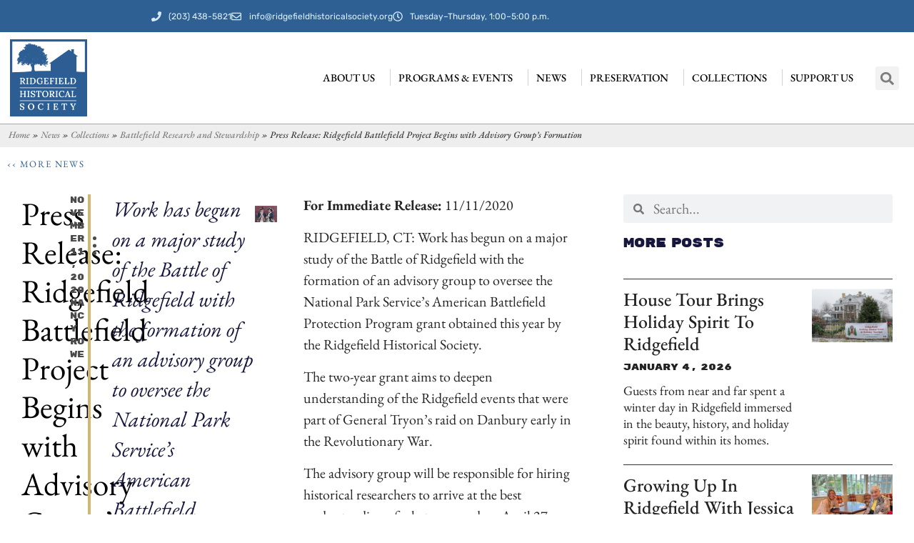

--- FILE ---
content_type: text/html; charset=UTF-8
request_url: https://ridgefieldhistoricalsociety.org/ridgefield-battlefield-project/
body_size: 34921
content:
<!DOCTYPE html>
<html lang="en-US">
<head>
	<meta charset="UTF-8">
		<style type="text/css">.wpfts-result-item .wpfts-smart-excerpt {}.wpfts-result-item .wpfts-not-found {color:#808080;font-size:0.9em;}.wpfts-result-item .wpfts-score {color:#006621;font-size:0.9em;}.wpfts-shift {margin-left:40px;}.wpfts-result-item .wpfts-download-link {color:#006621;font-size:0.9em;}.wpfts-result-item .wpfts-file-size {color:#006621;font-size:0.9em;}</style><meta name='robots' content='index, follow, max-image-preview:large, max-snippet:-1, max-video-preview:-1' />

	<!-- This site is optimized with the Yoast SEO plugin v26.7 - https://yoast.com/wordpress/plugins/seo/ -->
	<title>Press Release: Ridgefield Battlefield Project Begins with Advisory Group’s Formation &#8226; Ridgefield Historical Society</title>
	<link rel="canonical" href="https://ridgefieldhistoricalsociety.org/ridgefield-battlefield-project/" />
	<meta property="og:locale" content="en_US" />
	<meta property="og:type" content="article" />
	<meta property="og:title" content="Press Release: Ridgefield Battlefield Project Begins with Advisory Group’s Formation &#8226; Ridgefield Historical Society" />
	<meta property="og:description" content="Work has begun on a major study of the Battle of Ridgefield with the formation of an advisory group to oversee the National Park Service’s American Battlefield Protection Program grant obtained this year by the Ridgefield Historical Society." />
	<meta property="og:url" content="https://ridgefieldhistoricalsociety.org/ridgefield-battlefield-project/" />
	<meta property="og:site_name" content="Ridgefield Historical Society" />
	<meta property="article:published_time" content="2020-11-11T16:00:52+00:00" />
	<meta property="article:modified_time" content="2022-08-18T15:36:12+00:00" />
	<meta property="og:image" content="https://ridgefieldhistoricalsociety.org/wp-content/uploads/2021/08/Two-Soldiers-small.jpg" />
	<meta property="og:image:width" content="720" />
	<meta property="og:image:height" content="549" />
	<meta property="og:image:type" content="image/jpeg" />
	<meta name="author" content="Nancy Rowe" />
	<meta name="twitter:card" content="summary_large_image" />
	<meta name="twitter:creator" content="@Rick" />
	<meta name="twitter:label1" content="Written by" />
	<meta name="twitter:data1" content="Nancy Rowe" />
	<meta name="twitter:label2" content="Est. reading time" />
	<meta name="twitter:data2" content="4 minutes" />
	<script type="application/ld+json" class="yoast-schema-graph">{"@context":"https://schema.org","@graph":[{"@type":"Article","@id":"https://ridgefieldhistoricalsociety.org/ridgefield-battlefield-project/#article","isPartOf":{"@id":"https://ridgefieldhistoricalsociety.org/ridgefield-battlefield-project/"},"author":{"name":"Nancy Rowe","@id":"https://ridgefieldhistoricalsociety.org/#/schema/person/86ca31313dd3f8ee112b70c3e4fcc413"},"headline":"Press Release: Ridgefield Battlefield Project Begins with Advisory Group’s Formation","datePublished":"2020-11-11T16:00:52+00:00","dateModified":"2022-08-18T15:36:12+00:00","mainEntityOfPage":{"@id":"https://ridgefieldhistoricalsociety.org/ridgefield-battlefield-project/"},"wordCount":719,"publisher":{"@id":"https://ridgefieldhistoricalsociety.org/#organization"},"image":{"@id":"https://ridgefieldhistoricalsociety.org/ridgefield-battlefield-project/#primaryimage"},"thumbnailUrl":"https://ridgefieldhistoricalsociety.org/wp-content/uploads/2021/08/Two-Soldiers-small.jpg","articleSection":["Battle of Ridgefield"],"inLanguage":"en-US"},{"@type":"WebPage","@id":"https://ridgefieldhistoricalsociety.org/ridgefield-battlefield-project/","url":"https://ridgefieldhistoricalsociety.org/ridgefield-battlefield-project/","name":"Press Release: Ridgefield Battlefield Project Begins with Advisory Group’s Formation &#8226; Ridgefield Historical Society","isPartOf":{"@id":"https://ridgefieldhistoricalsociety.org/#website"},"primaryImageOfPage":{"@id":"https://ridgefieldhistoricalsociety.org/ridgefield-battlefield-project/#primaryimage"},"image":{"@id":"https://ridgefieldhistoricalsociety.org/ridgefield-battlefield-project/#primaryimage"},"thumbnailUrl":"https://ridgefieldhistoricalsociety.org/wp-content/uploads/2021/08/Two-Soldiers-small.jpg","datePublished":"2020-11-11T16:00:52+00:00","dateModified":"2022-08-18T15:36:12+00:00","breadcrumb":{"@id":"https://ridgefieldhistoricalsociety.org/ridgefield-battlefield-project/#breadcrumb"},"inLanguage":"en-US","potentialAction":[{"@type":"ReadAction","target":["https://ridgefieldhistoricalsociety.org/ridgefield-battlefield-project/"]}]},{"@type":"ImageObject","inLanguage":"en-US","@id":"https://ridgefieldhistoricalsociety.org/ridgefield-battlefield-project/#primaryimage","url":"https://ridgefieldhistoricalsociety.org/wp-content/uploads/2021/08/Two-Soldiers-small.jpg","contentUrl":"https://ridgefieldhistoricalsociety.org/wp-content/uploads/2021/08/Two-Soldiers-small.jpg","width":720,"height":549},{"@type":"BreadcrumbList","@id":"https://ridgefieldhistoricalsociety.org/ridgefield-battlefield-project/#breadcrumb","itemListElement":[{"@type":"ListItem","position":1,"name":"Home","item":"https://ridgefieldhistoricalsociety.org/"},{"@type":"ListItem","position":2,"name":"News","item":"https://ridgefieldhistoricalsociety.org/news/news/"},{"@type":"ListItem","position":3,"name":"Collections","item":"https://ridgefieldhistoricalsociety.org/collections/"},{"@type":"ListItem","position":4,"name":"Battlefield Research and Stewardship","item":"https://ridgefieldhistoricalsociety.org/collections/battlefield-research-and-stewardship/"},{"@type":"ListItem","position":5,"name":"Press Release: Ridgefield Battlefield Project Begins with Advisory Group’s Formation"}]},{"@type":"WebSite","@id":"https://ridgefieldhistoricalsociety.org/#website","url":"https://ridgefieldhistoricalsociety.org/","name":"Ridgefield Historical Society","description":"","publisher":{"@id":"https://ridgefieldhistoricalsociety.org/#organization"},"potentialAction":[{"@type":"SearchAction","target":{"@type":"EntryPoint","urlTemplate":"https://ridgefieldhistoricalsociety.org/?s={search_term_string}"},"query-input":{"@type":"PropertyValueSpecification","valueRequired":true,"valueName":"search_term_string"}}],"inLanguage":"en-US"},{"@type":"Organization","@id":"https://ridgefieldhistoricalsociety.org/#organization","name":"Ridgefield Historical Society","url":"https://ridgefieldhistoricalsociety.org/","logo":{"@type":"ImageObject","inLanguage":"en-US","@id":"https://ridgefieldhistoricalsociety.org/#/schema/logo/image/","url":"https://ridgefieldhistoricalsociety.org/wp-content/uploads/2021/07/RidHisSoc_logo-NEW-w2.png","contentUrl":"https://ridgefieldhistoricalsociety.org/wp-content/uploads/2021/07/RidHisSoc_logo-NEW-w2.png","width":366,"height":367,"caption":"Ridgefield Historical Society"},"image":{"@id":"https://ridgefieldhistoricalsociety.org/#/schema/logo/image/"}},{"@type":"Person","@id":"https://ridgefieldhistoricalsociety.org/#/schema/person/86ca31313dd3f8ee112b70c3e4fcc413","name":"Nancy Rowe","image":{"@type":"ImageObject","inLanguage":"en-US","@id":"https://ridgefieldhistoricalsociety.org/#/schema/person/image/","url":"https://ridgefieldhistoricalsociety.org/wp-content/uploads/2022/02/thumb-nr-headshot-150x150.webp","contentUrl":"https://ridgefieldhistoricalsociety.org/wp-content/uploads/2022/02/thumb-nr-headshot-150x150.webp","caption":"Nancy Rowe"},"description":"Nancy Rowe is the Society's executive director and has over three decades of experience in marketing, communications, and program management at both for-profit and not-for-profit organizations, including tenures at Estee Lauder, Inc., the New York City Marathon, and most recently at RVNAhealth, another Ridgefield-based organization to which she remains close. Rowe and her family — Scott, Madeleine, and Georgia Loomis — first moved to Ridgefield in 2011, but it was a homecoming of sorts. Rowe’s great grandaunt and great granduncle, Pearl and Paulino Gerli, lived on Old Branchville Road nearly a century ago and are buried among family in St. Mary Cemetery on North Street.","sameAs":["https://x.com/Rick"]}]}</script>
	<!-- / Yoast SEO plugin. -->


<link rel="alternate" type="application/rss+xml" title="Ridgefield Historical Society &raquo; Feed" href="https://ridgefieldhistoricalsociety.org/feed/" />
<link rel="alternate" type="text/calendar" title="Ridgefield Historical Society &raquo; iCal Feed" href="https://ridgefieldhistoricalsociety.org/events/?ical=1" />
<link rel="alternate" title="oEmbed (JSON)" type="application/json+oembed" href="https://ridgefieldhistoricalsociety.org/wp-json/oembed/1.0/embed?url=https%3A%2F%2Fridgefieldhistoricalsociety.org%2Fridgefield-battlefield-project%2F" />
<link rel="alternate" title="oEmbed (XML)" type="text/xml+oembed" href="https://ridgefieldhistoricalsociety.org/wp-json/oembed/1.0/embed?url=https%3A%2F%2Fridgefieldhistoricalsociety.org%2Fridgefield-battlefield-project%2F&#038;format=xml" />
<style id='wp-img-auto-sizes-contain-inline-css'>
img:is([sizes=auto i],[sizes^="auto," i]){contain-intrinsic-size:3000px 1500px}
/*# sourceURL=wp-img-auto-sizes-contain-inline-css */
</style>
<link rel='stylesheet' id='embed-pdf-viewer-css' href='https://ridgefieldhistoricalsociety.org/wp-content/plugins/embed-pdf-viewer/css/embed-pdf-viewer.css?ver=2.4.6' media='screen' />
<link rel='stylesheet' id='pt-cv-public-style-css' href='https://ridgefieldhistoricalsociety.org/wp-content/plugins/content-views-query-and-display-post-page/public/assets/css/cv.css?ver=4.2.1' media='all' />
<link rel='stylesheet' id='tec-variables-skeleton-css' href='https://ridgefieldhistoricalsociety.org/wp-content/plugins/the-events-calendar/common/build/css/variables-skeleton.css?ver=6.10.1' media='all' />
<link rel='stylesheet' id='tec-variables-full-css' href='https://ridgefieldhistoricalsociety.org/wp-content/plugins/the-events-calendar/common/build/css/variables-full.css?ver=6.10.1' media='all' />
<link rel='stylesheet' id='tribe-common-skeleton-style-css' href='https://ridgefieldhistoricalsociety.org/wp-content/plugins/the-events-calendar/common/build/css/common-skeleton.css?ver=6.10.1' media='all' />
<link rel='stylesheet' id='tribe-common-full-style-css' href='https://ridgefieldhistoricalsociety.org/wp-content/plugins/the-events-calendar/common/build/css/common-full.css?ver=6.10.1' media='all' />
<link rel='stylesheet' id='tribe-events-views-v2-bootstrap-datepicker-styles-css' href='https://ridgefieldhistoricalsociety.org/wp-content/plugins/the-events-calendar/vendor/bootstrap-datepicker/css/bootstrap-datepicker.standalone.min.css?ver=6.15.14' media='all' />
<link rel='stylesheet' id='tribe-tooltipster-css-css' href='https://ridgefieldhistoricalsociety.org/wp-content/plugins/the-events-calendar/common/vendor/tooltipster/tooltipster.bundle.min.css?ver=6.10.1' media='all' />
<link rel='stylesheet' id='tribe-events-views-v2-skeleton-css' href='https://ridgefieldhistoricalsociety.org/wp-content/plugins/the-events-calendar/build/css/views-skeleton.css?ver=6.15.14' media='all' />
<link rel='stylesheet' id='tribe-ext-events-control-css' href='https://ridgefieldhistoricalsociety.org/wp-content/plugins/tribe-ext-events-control/src/resources/css/style.css?ver=1.3.0' media='all' />
<style id='wp-emoji-styles-inline-css'>

	img.wp-smiley, img.emoji {
		display: inline !important;
		border: none !important;
		box-shadow: none !important;
		height: 1em !important;
		width: 1em !important;
		margin: 0 0.07em !important;
		vertical-align: -0.1em !important;
		background: none !important;
		padding: 0 !important;
	}
/*# sourceURL=wp-emoji-styles-inline-css */
</style>
<link rel='stylesheet' id='wp-block-library-css' href='https://ridgefieldhistoricalsociety.org/wp-includes/css/dist/block-library/style.min.css?ver=6.9' media='all' />
<style id='wpfts-livesearch-style-inline-css'>
.wp-block-create-block-fulltext-search-livesearch{background-color:#21759b;color:#fff;padding:2px}

/*# sourceURL=https://ridgefieldhistoricalsociety.org/wp-content/plugins/fulltext-search/blocks/build/livesearch/style-index.css */
</style>
<style id='pdfemb-pdf-embedder-viewer-style-inline-css'>
.wp-block-pdfemb-pdf-embedder-viewer{max-width:none}

/*# sourceURL=https://ridgefieldhistoricalsociety.org/wp-content/plugins/pdf-embedder/block/build/style-index.css */
</style>
<style id='global-styles-inline-css'>
:root{--wp--preset--aspect-ratio--square: 1;--wp--preset--aspect-ratio--4-3: 4/3;--wp--preset--aspect-ratio--3-4: 3/4;--wp--preset--aspect-ratio--3-2: 3/2;--wp--preset--aspect-ratio--2-3: 2/3;--wp--preset--aspect-ratio--16-9: 16/9;--wp--preset--aspect-ratio--9-16: 9/16;--wp--preset--color--black: #000000;--wp--preset--color--cyan-bluish-gray: #abb8c3;--wp--preset--color--white: #ffffff;--wp--preset--color--pale-pink: #f78da7;--wp--preset--color--vivid-red: #cf2e2e;--wp--preset--color--luminous-vivid-orange: #ff6900;--wp--preset--color--luminous-vivid-amber: #fcb900;--wp--preset--color--light-green-cyan: #7bdcb5;--wp--preset--color--vivid-green-cyan: #00d084;--wp--preset--color--pale-cyan-blue: #8ed1fc;--wp--preset--color--vivid-cyan-blue: #0693e3;--wp--preset--color--vivid-purple: #9b51e0;--wp--preset--gradient--vivid-cyan-blue-to-vivid-purple: linear-gradient(135deg,rgb(6,147,227) 0%,rgb(155,81,224) 100%);--wp--preset--gradient--light-green-cyan-to-vivid-green-cyan: linear-gradient(135deg,rgb(122,220,180) 0%,rgb(0,208,130) 100%);--wp--preset--gradient--luminous-vivid-amber-to-luminous-vivid-orange: linear-gradient(135deg,rgb(252,185,0) 0%,rgb(255,105,0) 100%);--wp--preset--gradient--luminous-vivid-orange-to-vivid-red: linear-gradient(135deg,rgb(255,105,0) 0%,rgb(207,46,46) 100%);--wp--preset--gradient--very-light-gray-to-cyan-bluish-gray: linear-gradient(135deg,rgb(238,238,238) 0%,rgb(169,184,195) 100%);--wp--preset--gradient--cool-to-warm-spectrum: linear-gradient(135deg,rgb(74,234,220) 0%,rgb(151,120,209) 20%,rgb(207,42,186) 40%,rgb(238,44,130) 60%,rgb(251,105,98) 80%,rgb(254,248,76) 100%);--wp--preset--gradient--blush-light-purple: linear-gradient(135deg,rgb(255,206,236) 0%,rgb(152,150,240) 100%);--wp--preset--gradient--blush-bordeaux: linear-gradient(135deg,rgb(254,205,165) 0%,rgb(254,45,45) 50%,rgb(107,0,62) 100%);--wp--preset--gradient--luminous-dusk: linear-gradient(135deg,rgb(255,203,112) 0%,rgb(199,81,192) 50%,rgb(65,88,208) 100%);--wp--preset--gradient--pale-ocean: linear-gradient(135deg,rgb(255,245,203) 0%,rgb(182,227,212) 50%,rgb(51,167,181) 100%);--wp--preset--gradient--electric-grass: linear-gradient(135deg,rgb(202,248,128) 0%,rgb(113,206,126) 100%);--wp--preset--gradient--midnight: linear-gradient(135deg,rgb(2,3,129) 0%,rgb(40,116,252) 100%);--wp--preset--font-size--small: 13px;--wp--preset--font-size--medium: 20px;--wp--preset--font-size--large: 36px;--wp--preset--font-size--x-large: 42px;--wp--preset--spacing--20: 0.44rem;--wp--preset--spacing--30: 0.67rem;--wp--preset--spacing--40: 1rem;--wp--preset--spacing--50: 1.5rem;--wp--preset--spacing--60: 2.25rem;--wp--preset--spacing--70: 3.38rem;--wp--preset--spacing--80: 5.06rem;--wp--preset--shadow--natural: 6px 6px 9px rgba(0, 0, 0, 0.2);--wp--preset--shadow--deep: 12px 12px 50px rgba(0, 0, 0, 0.4);--wp--preset--shadow--sharp: 6px 6px 0px rgba(0, 0, 0, 0.2);--wp--preset--shadow--outlined: 6px 6px 0px -3px rgb(255, 255, 255), 6px 6px rgb(0, 0, 0);--wp--preset--shadow--crisp: 6px 6px 0px rgb(0, 0, 0);}:root { --wp--style--global--content-size: 800px;--wp--style--global--wide-size: 1200px; }:where(body) { margin: 0; }.wp-site-blocks > .alignleft { float: left; margin-right: 2em; }.wp-site-blocks > .alignright { float: right; margin-left: 2em; }.wp-site-blocks > .aligncenter { justify-content: center; margin-left: auto; margin-right: auto; }:where(.wp-site-blocks) > * { margin-block-start: 24px; margin-block-end: 0; }:where(.wp-site-blocks) > :first-child { margin-block-start: 0; }:where(.wp-site-blocks) > :last-child { margin-block-end: 0; }:root { --wp--style--block-gap: 24px; }:root :where(.is-layout-flow) > :first-child{margin-block-start: 0;}:root :where(.is-layout-flow) > :last-child{margin-block-end: 0;}:root :where(.is-layout-flow) > *{margin-block-start: 24px;margin-block-end: 0;}:root :where(.is-layout-constrained) > :first-child{margin-block-start: 0;}:root :where(.is-layout-constrained) > :last-child{margin-block-end: 0;}:root :where(.is-layout-constrained) > *{margin-block-start: 24px;margin-block-end: 0;}:root :where(.is-layout-flex){gap: 24px;}:root :where(.is-layout-grid){gap: 24px;}.is-layout-flow > .alignleft{float: left;margin-inline-start: 0;margin-inline-end: 2em;}.is-layout-flow > .alignright{float: right;margin-inline-start: 2em;margin-inline-end: 0;}.is-layout-flow > .aligncenter{margin-left: auto !important;margin-right: auto !important;}.is-layout-constrained > .alignleft{float: left;margin-inline-start: 0;margin-inline-end: 2em;}.is-layout-constrained > .alignright{float: right;margin-inline-start: 2em;margin-inline-end: 0;}.is-layout-constrained > .aligncenter{margin-left: auto !important;margin-right: auto !important;}.is-layout-constrained > :where(:not(.alignleft):not(.alignright):not(.alignfull)){max-width: var(--wp--style--global--content-size);margin-left: auto !important;margin-right: auto !important;}.is-layout-constrained > .alignwide{max-width: var(--wp--style--global--wide-size);}body .is-layout-flex{display: flex;}.is-layout-flex{flex-wrap: wrap;align-items: center;}.is-layout-flex > :is(*, div){margin: 0;}body .is-layout-grid{display: grid;}.is-layout-grid > :is(*, div){margin: 0;}body{padding-top: 0px;padding-right: 0px;padding-bottom: 0px;padding-left: 0px;}a:where(:not(.wp-element-button)){text-decoration: underline;}:root :where(.wp-element-button, .wp-block-button__link){background-color: #32373c;border-width: 0;color: #fff;font-family: inherit;font-size: inherit;font-style: inherit;font-weight: inherit;letter-spacing: inherit;line-height: inherit;padding-top: calc(0.667em + 2px);padding-right: calc(1.333em + 2px);padding-bottom: calc(0.667em + 2px);padding-left: calc(1.333em + 2px);text-decoration: none;text-transform: inherit;}.has-black-color{color: var(--wp--preset--color--black) !important;}.has-cyan-bluish-gray-color{color: var(--wp--preset--color--cyan-bluish-gray) !important;}.has-white-color{color: var(--wp--preset--color--white) !important;}.has-pale-pink-color{color: var(--wp--preset--color--pale-pink) !important;}.has-vivid-red-color{color: var(--wp--preset--color--vivid-red) !important;}.has-luminous-vivid-orange-color{color: var(--wp--preset--color--luminous-vivid-orange) !important;}.has-luminous-vivid-amber-color{color: var(--wp--preset--color--luminous-vivid-amber) !important;}.has-light-green-cyan-color{color: var(--wp--preset--color--light-green-cyan) !important;}.has-vivid-green-cyan-color{color: var(--wp--preset--color--vivid-green-cyan) !important;}.has-pale-cyan-blue-color{color: var(--wp--preset--color--pale-cyan-blue) !important;}.has-vivid-cyan-blue-color{color: var(--wp--preset--color--vivid-cyan-blue) !important;}.has-vivid-purple-color{color: var(--wp--preset--color--vivid-purple) !important;}.has-black-background-color{background-color: var(--wp--preset--color--black) !important;}.has-cyan-bluish-gray-background-color{background-color: var(--wp--preset--color--cyan-bluish-gray) !important;}.has-white-background-color{background-color: var(--wp--preset--color--white) !important;}.has-pale-pink-background-color{background-color: var(--wp--preset--color--pale-pink) !important;}.has-vivid-red-background-color{background-color: var(--wp--preset--color--vivid-red) !important;}.has-luminous-vivid-orange-background-color{background-color: var(--wp--preset--color--luminous-vivid-orange) !important;}.has-luminous-vivid-amber-background-color{background-color: var(--wp--preset--color--luminous-vivid-amber) !important;}.has-light-green-cyan-background-color{background-color: var(--wp--preset--color--light-green-cyan) !important;}.has-vivid-green-cyan-background-color{background-color: var(--wp--preset--color--vivid-green-cyan) !important;}.has-pale-cyan-blue-background-color{background-color: var(--wp--preset--color--pale-cyan-blue) !important;}.has-vivid-cyan-blue-background-color{background-color: var(--wp--preset--color--vivid-cyan-blue) !important;}.has-vivid-purple-background-color{background-color: var(--wp--preset--color--vivid-purple) !important;}.has-black-border-color{border-color: var(--wp--preset--color--black) !important;}.has-cyan-bluish-gray-border-color{border-color: var(--wp--preset--color--cyan-bluish-gray) !important;}.has-white-border-color{border-color: var(--wp--preset--color--white) !important;}.has-pale-pink-border-color{border-color: var(--wp--preset--color--pale-pink) !important;}.has-vivid-red-border-color{border-color: var(--wp--preset--color--vivid-red) !important;}.has-luminous-vivid-orange-border-color{border-color: var(--wp--preset--color--luminous-vivid-orange) !important;}.has-luminous-vivid-amber-border-color{border-color: var(--wp--preset--color--luminous-vivid-amber) !important;}.has-light-green-cyan-border-color{border-color: var(--wp--preset--color--light-green-cyan) !important;}.has-vivid-green-cyan-border-color{border-color: var(--wp--preset--color--vivid-green-cyan) !important;}.has-pale-cyan-blue-border-color{border-color: var(--wp--preset--color--pale-cyan-blue) !important;}.has-vivid-cyan-blue-border-color{border-color: var(--wp--preset--color--vivid-cyan-blue) !important;}.has-vivid-purple-border-color{border-color: var(--wp--preset--color--vivid-purple) !important;}.has-vivid-cyan-blue-to-vivid-purple-gradient-background{background: var(--wp--preset--gradient--vivid-cyan-blue-to-vivid-purple) !important;}.has-light-green-cyan-to-vivid-green-cyan-gradient-background{background: var(--wp--preset--gradient--light-green-cyan-to-vivid-green-cyan) !important;}.has-luminous-vivid-amber-to-luminous-vivid-orange-gradient-background{background: var(--wp--preset--gradient--luminous-vivid-amber-to-luminous-vivid-orange) !important;}.has-luminous-vivid-orange-to-vivid-red-gradient-background{background: var(--wp--preset--gradient--luminous-vivid-orange-to-vivid-red) !important;}.has-very-light-gray-to-cyan-bluish-gray-gradient-background{background: var(--wp--preset--gradient--very-light-gray-to-cyan-bluish-gray) !important;}.has-cool-to-warm-spectrum-gradient-background{background: var(--wp--preset--gradient--cool-to-warm-spectrum) !important;}.has-blush-light-purple-gradient-background{background: var(--wp--preset--gradient--blush-light-purple) !important;}.has-blush-bordeaux-gradient-background{background: var(--wp--preset--gradient--blush-bordeaux) !important;}.has-luminous-dusk-gradient-background{background: var(--wp--preset--gradient--luminous-dusk) !important;}.has-pale-ocean-gradient-background{background: var(--wp--preset--gradient--pale-ocean) !important;}.has-electric-grass-gradient-background{background: var(--wp--preset--gradient--electric-grass) !important;}.has-midnight-gradient-background{background: var(--wp--preset--gradient--midnight) !important;}.has-small-font-size{font-size: var(--wp--preset--font-size--small) !important;}.has-medium-font-size{font-size: var(--wp--preset--font-size--medium) !important;}.has-large-font-size{font-size: var(--wp--preset--font-size--large) !important;}.has-x-large-font-size{font-size: var(--wp--preset--font-size--x-large) !important;}
:root :where(.wp-block-pullquote){font-size: 1.5em;line-height: 1.6;}
/*# sourceURL=global-styles-inline-css */
</style>
<link rel='stylesheet' id='wpfts_jquery-ui-styles-css' href='https://ridgefieldhistoricalsociety.org/wp-content/plugins/fulltext-search/style/wpfts_autocomplete.css?ver=1.79.274' media='all' />
<style id='wpxpo-global-style-inline-css'>
:root { --preset-color1: #037fff --preset-color2: #026fe0 --preset-color3: #071323 --preset-color4: #132133 --preset-color5: #34495e --preset-color6: #787676 --preset-color7: #f0f2f3 --preset-color8: #f8f9fa --preset-color9: #ffffff }
/*# sourceURL=wpxpo-global-style-inline-css */
</style>
<style id='ultp-preset-colors-style-inline-css'>
:root { --postx_preset_Base_1_color: #f4f4ff; --postx_preset_Base_2_color: #dddff8; --postx_preset_Base_3_color: #B4B4D6; --postx_preset_Primary_color: #3323f0; --postx_preset_Secondary_color: #4a5fff; --postx_preset_Tertiary_color: #FFFFFF; --postx_preset_Contrast_3_color: #545472; --postx_preset_Contrast_2_color: #262657; --postx_preset_Contrast_1_color: #10102e; --postx_preset_Over_Primary_color: #ffffff;  }
/*# sourceURL=ultp-preset-colors-style-inline-css */
</style>
<style id='ultp-preset-gradient-style-inline-css'>
:root { --postx_preset_Primary_to_Secondary_to_Right_gradient: linear-gradient(90deg, var(--postx_preset_Primary_color) 0%, var(--postx_preset_Secondary_color) 100%); --postx_preset_Primary_to_Secondary_to_Bottom_gradient: linear-gradient(180deg, var(--postx_preset_Primary_color) 0%, var(--postx_preset_Secondary_color) 100%); --postx_preset_Secondary_to_Primary_to_Right_gradient: linear-gradient(90deg, var(--postx_preset_Secondary_color) 0%, var(--postx_preset_Primary_color) 100%); --postx_preset_Secondary_to_Primary_to_Bottom_gradient: linear-gradient(180deg, var(--postx_preset_Secondary_color) 0%, var(--postx_preset_Primary_color) 100%); --postx_preset_Cold_Evening_gradient: linear-gradient(0deg, rgb(12, 52, 131) 0%, rgb(162, 182, 223) 100%, rgb(107, 140, 206) 100%, rgb(162, 182, 223) 100%); --postx_preset_Purple_Division_gradient: linear-gradient(0deg, rgb(112, 40, 228) 0%, rgb(229, 178, 202) 100%); --postx_preset_Over_Sun_gradient: linear-gradient(60deg, rgb(171, 236, 214) 0%, rgb(251, 237, 150) 100%); --postx_preset_Morning_Salad_gradient: linear-gradient(-255deg, rgb(183, 248, 219) 0%, rgb(80, 167, 194) 100%); --postx_preset_Fabled_Sunset_gradient: linear-gradient(-270deg, rgb(35, 21, 87) 0%, rgb(68, 16, 122) 29%, rgb(255, 19, 97) 67%, rgb(255, 248, 0) 100%);  }
/*# sourceURL=ultp-preset-gradient-style-inline-css */
</style>
<style id='ultp-preset-typo-style-inline-css'>
@import url('https://fonts.googleapis.com/css?family=Roboto:100,100i,300,300i,400,400i,500,500i,700,700i,900,900i'); :root { --postx_preset_Heading_typo_font_family: Roboto; --postx_preset_Heading_typo_font_family_type: sans-serif; --postx_preset_Heading_typo_font_weight: 600; --postx_preset_Heading_typo_text_transform: capitalize; --postx_preset_Body_and_Others_typo_font_family: Roboto; --postx_preset_Body_and_Others_typo_font_family_type: sans-serif; --postx_preset_Body_and_Others_typo_font_weight: 400; --postx_preset_Body_and_Others_typo_text_transform: lowercase; --postx_preset_body_typo_font_size_lg: 16px; --postx_preset_paragraph_1_typo_font_size_lg: 12px; --postx_preset_paragraph_2_typo_font_size_lg: 12px; --postx_preset_paragraph_3_typo_font_size_lg: 12px; --postx_preset_heading_h1_typo_font_size_lg: 42px; --postx_preset_heading_h2_typo_font_size_lg: 36px; --postx_preset_heading_h3_typo_font_size_lg: 30px; --postx_preset_heading_h4_typo_font_size_lg: 24px; --postx_preset_heading_h5_typo_font_size_lg: 20px; --postx_preset_heading_h6_typo_font_size_lg: 16px; }
/*# sourceURL=ultp-preset-typo-style-inline-css */
</style>
<link rel='stylesheet' id='tribe-events-v2-single-skeleton-css' href='https://ridgefieldhistoricalsociety.org/wp-content/plugins/the-events-calendar/build/css/tribe-events-single-skeleton.css?ver=6.15.14' media='all' />
<link rel='stylesheet' id='tribe-events-v2-single-skeleton-full-css' href='https://ridgefieldhistoricalsociety.org/wp-content/plugins/the-events-calendar/build/css/tribe-events-single-full.css?ver=6.15.14' media='all' />
<link rel='stylesheet' id='tec-events-elementor-widgets-base-styles-css' href='https://ridgefieldhistoricalsociety.org/wp-content/plugins/the-events-calendar/build/css/integrations/plugins/elementor/widgets/widget-base.css?ver=6.15.14' media='all' />
<link rel='stylesheet' id='wp-fullcalendar-css' href='https://ridgefieldhistoricalsociety.org/wp-content/plugins/wp-fullcalendar/includes/css/main.css?ver=1.6' media='all' />
<link rel='stylesheet' id='wp-fullcalendar-tippy-light-border-css' href='https://ridgefieldhistoricalsociety.org/wp-content/plugins/wp-fullcalendar/includes/css/tippy/light-border.css?ver=1.6' media='all' />
<link rel='stylesheet' id='jquery-ui-css' href='https://ridgefieldhistoricalsociety.org/wp-content/plugins/wp-fullcalendar/includes/css/jquery-ui/ui-lightness/jquery-ui.min.css?ver=1.6' media='all' />
<link rel='stylesheet' id='jquery-ui-theme-css' href='https://ridgefieldhistoricalsociety.org/wp-content/plugins/wp-fullcalendar/includes/css/jquery-ui/ui-lightness/theme.css?ver=1.6' media='all' />
<link rel='stylesheet' id='hello-elementor-css' href='https://ridgefieldhistoricalsociety.org/wp-content/themes/hello-elementor/assets/css/reset.css?ver=3.4.5' media='all' />
<link rel='stylesheet' id='hello-elementor-theme-style-css' href='https://ridgefieldhistoricalsociety.org/wp-content/themes/hello-elementor/assets/css/theme.css?ver=3.4.5' media='all' />
<link rel='stylesheet' id='hello-elementor-header-footer-css' href='https://ridgefieldhistoricalsociety.org/wp-content/themes/hello-elementor/assets/css/header-footer.css?ver=3.4.5' media='all' />
<link rel='stylesheet' id='elementor-frontend-css' href='https://ridgefieldhistoricalsociety.org/wp-content/plugins/elementor/assets/css/frontend.min.css?ver=3.34.1' media='all' />
<link rel='stylesheet' id='elementor-post-12686-css' href='https://ridgefieldhistoricalsociety.org/wp-content/uploads/elementor/css/post-12686.css?ver=1768357336' media='all' />
<link rel='stylesheet' id='widget-icon-list-css' href='https://ridgefieldhistoricalsociety.org/wp-content/plugins/elementor/assets/css/widget-icon-list.min.css?ver=3.34.1' media='all' />
<link rel='stylesheet' id='widget-image-css' href='https://ridgefieldhistoricalsociety.org/wp-content/plugins/elementor/assets/css/widget-image.min.css?ver=3.34.1' media='all' />
<link rel='stylesheet' id='widget-nav-menu-css' href='https://ridgefieldhistoricalsociety.org/wp-content/plugins/elementor-pro/assets/css/widget-nav-menu.min.css?ver=3.34.0' media='all' />
<link rel='stylesheet' id='widget-search-form-css' href='https://ridgefieldhistoricalsociety.org/wp-content/plugins/elementor-pro/assets/css/widget-search-form.min.css?ver=3.34.0' media='all' />
<link rel='stylesheet' id='e-sticky-css' href='https://ridgefieldhistoricalsociety.org/wp-content/plugins/elementor-pro/assets/css/modules/sticky.min.css?ver=3.34.0' media='all' />
<link rel='stylesheet' id='widget-breadcrumbs-css' href='https://ridgefieldhistoricalsociety.org/wp-content/plugins/elementor-pro/assets/css/widget-breadcrumbs.min.css?ver=3.34.0' media='all' />
<link rel='stylesheet' id='widget-heading-css' href='https://ridgefieldhistoricalsociety.org/wp-content/plugins/elementor/assets/css/widget-heading.min.css?ver=3.34.1' media='all' />
<link rel='stylesheet' id='widget-social-icons-css' href='https://ridgefieldhistoricalsociety.org/wp-content/plugins/elementor/assets/css/widget-social-icons.min.css?ver=3.34.1' media='all' />
<link rel='stylesheet' id='e-apple-webkit-css' href='https://ridgefieldhistoricalsociety.org/wp-content/plugins/elementor/assets/css/conditionals/apple-webkit.min.css?ver=3.34.1' media='all' />
<link rel='stylesheet' id='widget-post-info-css' href='https://ridgefieldhistoricalsociety.org/wp-content/plugins/elementor-pro/assets/css/widget-post-info.min.css?ver=3.34.0' media='all' />
<link rel='stylesheet' id='widget-posts-css' href='https://ridgefieldhistoricalsociety.org/wp-content/plugins/elementor-pro/assets/css/widget-posts.min.css?ver=3.34.0' media='all' />
<link rel='stylesheet' id='widget-form-css' href='https://ridgefieldhistoricalsociety.org/wp-content/plugins/elementor-pro/assets/css/widget-form.min.css?ver=3.34.0' media='all' />
<link rel='stylesheet' id='widget-post-navigation-css' href='https://ridgefieldhistoricalsociety.org/wp-content/plugins/elementor-pro/assets/css/widget-post-navigation.min.css?ver=3.34.0' media='all' />
<link rel='stylesheet' id='she-header-style-css' href='https://ridgefieldhistoricalsociety.org/wp-content/plugins/sticky-header-effects-for-elementor/assets/css/she-header-style.css?ver=2.1.6' media='all' />
<link rel='stylesheet' id='elementor-post-12725-css' href='https://ridgefieldhistoricalsociety.org/wp-content/uploads/elementor/css/post-12725.css?ver=1768357337' media='all' />
<link rel='stylesheet' id='elementor-post-12738-css' href='https://ridgefieldhistoricalsociety.org/wp-content/uploads/elementor/css/post-12738.css?ver=1768357337' media='all' />
<link rel='stylesheet' id='elementor-post-12751-css' href='https://ridgefieldhistoricalsociety.org/wp-content/uploads/elementor/css/post-12751.css?ver=1768357544' media='all' />
<link rel='stylesheet' id='tablepress-default-css' href='https://ridgefieldhistoricalsociety.org/wp-content/plugins/tablepress/css/build/default.css?ver=3.2.6' media='all' />
<link rel='stylesheet' id='elementor-gf-local-ebgaramond-css' href='https://ridgefieldhistoricalsociety.org/wp-content/uploads/elementor/google-fonts/css/ebgaramond.css?ver=1742221453' media='all' />
<link rel='stylesheet' id='elementor-gf-local-rubikmonoone-css' href='https://ridgefieldhistoricalsociety.org/wp-content/uploads/elementor/google-fonts/css/rubikmonoone.css?ver=1742221453' media='all' />
<link rel='stylesheet' id='elementor-gf-local-lato-css' href='https://ridgefieldhistoricalsociety.org/wp-content/uploads/elementor/google-fonts/css/lato.css?ver=1742221455' media='all' />
<link rel='stylesheet' id='elementor-gf-local-rubik-css' href='https://ridgefieldhistoricalsociety.org/wp-content/uploads/elementor/google-fonts/css/rubik.css?ver=1742221460' media='all' />
<script src="https://ridgefieldhistoricalsociety.org/wp-includes/js/jquery/jquery.min.js?ver=3.7.1" id="jquery-core-js"></script>
<script src="https://ridgefieldhistoricalsociety.org/wp-includes/js/jquery/jquery-migrate.min.js?ver=3.4.1" id="jquery-migrate-js"></script>
<script src="https://ridgefieldhistoricalsociety.org/wp-includes/js/jquery/ui/core.min.js?ver=1.13.3" id="jquery-ui-core-js"></script>
<script src="https://ridgefieldhistoricalsociety.org/wp-includes/js/jquery/ui/menu.min.js?ver=1.13.3" id="jquery-ui-menu-js"></script>
<script src="https://ridgefieldhistoricalsociety.org/wp-includes/js/dist/dom-ready.min.js?ver=f77871ff7694fffea381" id="wp-dom-ready-js"></script>
<script src="https://ridgefieldhistoricalsociety.org/wp-includes/js/dist/hooks.min.js?ver=dd5603f07f9220ed27f1" id="wp-hooks-js"></script>
<script src="https://ridgefieldhistoricalsociety.org/wp-includes/js/dist/i18n.min.js?ver=c26c3dc7bed366793375" id="wp-i18n-js"></script>
<script id="wp-i18n-js-after">
wp.i18n.setLocaleData( { 'text direction\u0004ltr': [ 'ltr' ] } );
//# sourceURL=wp-i18n-js-after
</script>
<script src="https://ridgefieldhistoricalsociety.org/wp-includes/js/dist/a11y.min.js?ver=cb460b4676c94bd228ed" id="wp-a11y-js"></script>
<script src="https://ridgefieldhistoricalsociety.org/wp-includes/js/jquery/ui/autocomplete.min.js?ver=1.13.3" id="jquery-ui-autocomplete-js"></script>
<script src="https://ridgefieldhistoricalsociety.org/wp-content/plugins/fulltext-search/js/wpfts_frontend.js?ver=1.79.274" id="wpfts_frontend-js"></script>
<script src="https://ridgefieldhistoricalsociety.org/wp-includes/js/jquery/ui/selectmenu.min.js?ver=1.13.3" id="jquery-ui-selectmenu-js"></script>
<script src="https://ridgefieldhistoricalsociety.org/wp-includes/js/jquery/ui/tooltip.min.js?ver=1.13.3" id="jquery-ui-tooltip-js"></script>
<script src="https://ridgefieldhistoricalsociety.org/wp-includes/js/dist/vendor/moment.min.js?ver=2.30.1" id="moment-js"></script>
<script id="moment-js-after">
moment.updateLocale( 'en_US', {"months":["January","February","March","April","May","June","July","August","September","October","November","December"],"monthsShort":["Jan","Feb","Mar","Apr","May","Jun","Jul","Aug","Sep","Oct","Nov","Dec"],"weekdays":["Sunday","Monday","Tuesday","Wednesday","Thursday","Friday","Saturday"],"weekdaysShort":["Sun","Mon","Tue","Wed","Thu","Fri","Sat"],"week":{"dow":1},"longDateFormat":{"LT":"g:i a","LTS":null,"L":null,"LL":"F j, Y","LLL":"F j, Y g:i a","LLLL":null}} );
//# sourceURL=moment-js-after
</script>
<script id="wp-fullcalendar-js-extra">
var WPFC = {"ajaxurl":"https://ridgefieldhistoricalsociety.org/wp-admin/admin-ajax.php?action=WP_FullCalendar","firstDay":"1","wpfc_theme":"jquery-ui","wpfc_limit":"3","wpfc_limit_txt":"more ...","timeFormat":"h(:mm)A","defaultView":"month","weekends":"true","header":{"left":"prev,next today","center":"title","right":"month,basicWeek,basicDay"},"wpfc_qtips":"1","tippy_theme":"light-border","tippy_placement":"auto","tippy_loading":"Loading..."};
//# sourceURL=wp-fullcalendar-js-extra
</script>
<script src="https://ridgefieldhistoricalsociety.org/wp-content/plugins/wp-fullcalendar/includes/js/main.js?ver=1.6" id="wp-fullcalendar-js"></script>
<script src="https://ridgefieldhistoricalsociety.org/wp-content/plugins/sticky-header-effects-for-elementor/assets/js/she-header.js?ver=2.1.6" id="she-header-js"></script>
<link rel="https://api.w.org/" href="https://ridgefieldhistoricalsociety.org/wp-json/" /><link rel="alternate" title="JSON" type="application/json" href="https://ridgefieldhistoricalsociety.org/wp-json/wp/v2/posts/4602" /><link rel="EditURI" type="application/rsd+xml" title="RSD" href="https://ridgefieldhistoricalsociety.org/xmlrpc.php?rsd" />
<link rel='shortlink' href='https://ridgefieldhistoricalsociety.org/?p=4602' />
<script type='text/javascript' data-cfasync='false'>var _mmunch = {'front': false, 'page': false, 'post': false, 'category': false, 'author': false, 'search': false, 'attachment': false, 'tag': false};_mmunch['post'] = true; _mmunch['postData'] = {"ID":4602,"post_name":"ridgefield-battlefield-project","post_title":"Press Release: Ridgefield Battlefield Project Begins with Advisory Group\u2019s Formation","post_type":"post","post_author":"20","post_status":"publish"}; _mmunch['postCategories'] = [{"term_id":23,"name":"Battle of Ridgefield","slug":"battle-of-ridgefield","term_group":0,"term_taxonomy_id":23,"taxonomy":"category","description":"Content about the 1777 Battle of Ridgefield.","parent":0,"count":50,"filter":"raw","cat_ID":23,"category_count":50,"category_description":"Content about the 1777 Battle of Ridgefield.","cat_name":"Battle of Ridgefield","category_nicename":"battle-of-ridgefield","category_parent":0},{"term_id":1,"name":"Uncategorized","slug":"uncategorized","term_group":0,"term_taxonomy_id":1,"taxonomy":"category","description":"","parent":0,"count":37,"filter":"raw","cat_ID":1,"category_count":37,"category_description":"","cat_name":"Uncategorized","category_nicename":"uncategorized","category_parent":0}]; _mmunch['postTags'] = false; _mmunch['postAuthor'] = {"name":"Nancy Rowe","ID":20};</script><script data-cfasync="false" src="//a.mailmunch.co/app/v1/site.js" id="mailmunch-script" data-plugin="cc_mm" data-mailmunch-site-id="998701" async></script><meta name="cdp-version" content="1.5.0" /><script type="text/javascript">
		document.wpfts_ajaxurl = "https://ridgefieldhistoricalsociety.org/wp-admin/admin-ajax.php";
	</script><!-- HFCM by 99 Robots - Snippet # 1: Google Analytics -->
<script>
  (function(i,s,o,g,r,a,m){i['GoogleAnalyticsObject']=r;i[r]=i[r]||function(){
  (i[r].q=i[r].q||[]).push(arguments)},i[r].l=1*new Date();a=s.createElement(o),
  m=s.getElementsByTagName(o)[0];a.async=1;a.src=g;m.parentNode.insertBefore(a,m)
  })(window,document,'script','https://www.google-analytics.com/analytics.js','ga');

  ga('create', 'UA-77553715-1', 'auto');
  ga('send', 'pageview');
  var dimensionValue = 'Internal Traffic';
  ga('set', 'dimension1', dimensionValue);

</script>
<!-- /end HFCM by 99 Robots -->
<meta name="tec-api-version" content="v1"><meta name="tec-api-origin" content="https://ridgefieldhistoricalsociety.org"><link rel="alternate" href="https://ridgefieldhistoricalsociety.org/wp-json/tribe/events/v1/" /><meta name="description" content="Work has begun on a major study of the Battle of Ridgefield with the formation of an advisory group to oversee the National Park Service’s American Battlefield Protection Program grant obtained this year by the Ridgefield Historical Society.">
<meta name="generator" content="Elementor 3.34.1; features: e_font_icon_svg, additional_custom_breakpoints; settings: css_print_method-external, google_font-enabled, font_display-auto">
<!-- Google tag (gtag.js) -->
<script async src="https://www.googletagmanager.com/gtag/js?id=G-JYZ0YLXW51"></script>
<script>
  window.dataLayer = window.dataLayer || [];
  function gtag(){dataLayer.push(arguments);}
  gtag('js', new Date());

  gtag('config', 'G-JYZ0YLXW51');
</script>
			<style>
				.e-con.e-parent:nth-of-type(n+4):not(.e-lazyloaded):not(.e-no-lazyload),
				.e-con.e-parent:nth-of-type(n+4):not(.e-lazyloaded):not(.e-no-lazyload) * {
					background-image: none !important;
				}
				@media screen and (max-height: 1024px) {
					.e-con.e-parent:nth-of-type(n+3):not(.e-lazyloaded):not(.e-no-lazyload),
					.e-con.e-parent:nth-of-type(n+3):not(.e-lazyloaded):not(.e-no-lazyload) * {
						background-image: none !important;
					}
				}
				@media screen and (max-height: 640px) {
					.e-con.e-parent:nth-of-type(n+2):not(.e-lazyloaded):not(.e-no-lazyload),
					.e-con.e-parent:nth-of-type(n+2):not(.e-lazyloaded):not(.e-no-lazyload) * {
						background-image: none !important;
					}
				}
			</style>
			<link rel="icon" href="https://ridgefieldhistoricalsociety.org/wp-content/uploads/2022/07/cropped-favicon_ico-32x32.png" sizes="32x32" />
<link rel="icon" href="https://ridgefieldhistoricalsociety.org/wp-content/uploads/2022/07/cropped-favicon_ico-192x192.png" sizes="192x192" />
<link rel="apple-touch-icon" href="https://ridgefieldhistoricalsociety.org/wp-content/uploads/2022/07/cropped-favicon_ico-180x180.png" />
<meta name="msapplication-TileImage" content="https://ridgefieldhistoricalsociety.org/wp-content/uploads/2022/07/cropped-favicon_ico-270x270.png" />
		<style id="wp-custom-css">
			h3.tribe-events-calendar-list__event-title, .ectbe-events-title {font-family:EB Garamond !important;font-size:28px !important;font-weight:500 !important;}
.tribe-events-calendar-list__event-date-tag-daynum, .ectbe-event-date-tag .ev-day, .ectbe-event-date-tag .ev-mo {font-family:rubik mono one !important; font-weight:400 !important;font-sze:30px; color:#111111 !important;}
.tribe-events-calendar-list__event-description, .ect-event-content {font-family:EB Garamond !important; font-size:19px !important;}
.ectbe-rate {font-family:rubik mono one !important; font-weight:400 !important;font-size:16px !important; color:#111111;}
.ectbe-address {font-size:19px !important;}
.tribe-events-calendar-list__event-datetime,.tribe-events-calendar-list__event-date-tag-weekday {font-family:Rubik mono one !important;font-weight:400;font-size:14px !important;word-spacing:-.5em;line-height:15px;}
 .ectbe-header-year {font-family:Rubik mono one !important;font-weight:400;font-size:14px;word-spacing:-.5em;line-height:13px;color:#111111 !important;}
 
.tribe-events-calendar-list__event-date-tag-weekday {font-family:Rubik mono one !important;font-size:17px !important;color:#222222 !important;}
.tribe-common-a11y-hidden:hover {color:#222222 !important;display:block !important;}

.tribe-events-calendar-list__event-date-tag-daynum, .ectbe-event-datetimes .ev-day
 {font-family:Rubik mono one !important;font-size: 3.3vw !important;color:#222222 !important;letter-spacing:-.09em;}
a.ectbe-events-read-more  {font-family:Rubik mono one !important;font-weight:400;font-size:12px !important;word-spacing:-.5em;line-height:15px;color:#ffffff !important;background-color:#2f6094;border-radius:6px;padding:11px;}

.ectbe-event-details .ev-day, .ectbe-event-details .ev-mo, .ectbe-event-details .ev-yr {height:1px; overflow;hidden; display:none !important;}

.ectbe-list-posts.style-2 {
  border-left: 0px solid #ffffff !important;}

.ectbe-event-details { border-left: 0px solid #ffffff !important;}
.ect-month-header.ectbe-simple-event::after { background-color: #cccccc !important;}
.ectbe-event-date-tag {padding: 5px 25px 25px 0px !important;}
  
header .elementor-widget-search-form input[type="search"] {
    color: #fff !important;
}
header .elementor-widget-search-form input[type="search"]::placeholder {
    color: #fff !important;
    opacity:1;
}
header .elementor-widget-search-form .dialog-lightbox-close-button.dialog-close-button {
    position: fixed;
    right: 20px;
    top: 30px;
}

@media only screen and (max-width: 767px) {
.tribe-events-calendar-list__event-date-tag-daynum, .ectbe-event-datetimes .ev-day
 {font-family:Rubik mono one !important;font-size: 5vw !important;color:#222222 !important;}
.ectbe-list-posts.style-2 {margin-bottom:50px !important;}
}

@media (min-width: 770px) {.ect-static-small-list-ev-img img, .ectbe-right-wrapper {max-width:300px !important;}
.ectbe-list-posts.style-2 {margin-bottom:40px !important;} }

.tribe-block__btn--link, .tribe-block__btn--link a {font-family:rubik mono one; font-size:80% !important; word-spacing:-.5em; Color:#2f6094 !important;font-weight:300 !important;}

.tribe-events-c-top-bar__datepicker-time {font-family:EB Garamond !important;font-weight:400;}
.tribe-events-calendar-list__month-separator-text  {font-family:rubik mono one !important; font-weight:400 !important;text-transform:uppercase;}
.tribe-events-c-small-cta__price {font-family:EB Garamond !important;font-size:18px !important;font-weight:500 !important;}
 .tribe-events-calendar-list__event-venue  {font-family: EB Garamond !important; font-size:19px !important;color:#222222 !important;}
.ect-event-content p {font-family: EB Garamond !important; font-size:19px !important;color:#222222 !important;}
h2.ect-list-title a {font-family: "EB Garamond" !important; font-size:26px !important;color:#222222 !important;font-weight:500 !important;line-height:26px !important;}
.ect-rate, .ect-events-read-more {font-family:eb garamond !important;font-size:15px !important;font-weight:400 !important;color:#222222 !important;text-transform:uppercase;}
.ect-events-read-more {font-family:rubik mono one !important;font-size:13px !important;font-weight:300 !important;color:#2f6094 !important;}
.ect-date-area {font-family:rubik mono one !important;font-weight:300 !important;color:#222222 !important;}
.ect-date-area .date-comma {display:none;}
.ect-list-description {padding:15px !important;}
.modern-list-right-side {background: #efefef !important;box-shadow:none !important;}
.ect-list-description {background: #ffffff !important;box-shadow:none !important;border:0px !important;}
.ect-list-post {border:solid 1px #cccccc;}

#ect-events-list-content .ect-list-venue .ect-venue-details, #ect-events-list-content .ect-list-venue .ect-venue-details a, #ect-events-list-content .ect-list-venue .ect-venue-details {font-family: EB Garamond !important; font-size:16px !important;color:#222222 !important;}
ect-events-list-content .ect-list-venue .ect-venue-details, #ect-events-list-content .ect-list-venue .ect-venue-details a, #ect-events-list-content .ect-list-venue .ect-venue-details span {font-family: EB Garamond !important; font-size:16px !important;color:#222222 !important;}
.elementor-post__excerpt p {font-size:18px !important;color:#222222 !important;}
h3.elementor-post__title, h3.elementor-post__title a {font-size:26px !important;color:#222222 !important;font-weight:500 !important}
.elementor-post__meta-data {font-family:rubik mono one !important;font-size:13px !important;font-weight:300 !important;color:#222 !important;}
.elementor-button-text {color:#ffffff;}
p {margin-bottom:.75em !important;}
@media only screen and (max-width: 1024px) {
	.sticky-parent {display:none;}
	.maincolumn {width:100% !important;}
}
@media only screen and (max-width: 767px) {
	.elementor-icon-box-wrapper {text-align:left !important;}
}

.wp-block-button a.wp-block-button__link {background-color:#2F6094;color:#ffffff;font-family:rubik mono one;word-spacing:-.5em; border-radius:6px;font-size:85%; }

@media only screen and (min-width: 790px) {.ect-list-post.style-2.ect-simple-event .ect-date-area .ev-day {font-size:300%;}}

@media only screen and (max-width: 789px) {
.ect-list-post-right .ect-list-date .ect-date-area .ev-day {font-size:150% !important;margin-top:10px;}}

.ect-list-post.style-2.ect-simple-event .ect-date-area .ev-mo {font-size:120%;margin-top:10px;}
.ect-list-post.style-2.ect-simple-event .ect-date-area .ev-yr {display:none;}
.search-results .type-page .elementor-post-date, .search-results .type-attachment .elementor-post-date {visibility:hidden;}
.elementor-post__card .elementor-post__title sup {top:0px;font-family:rubik mono one;font-size:60%;}
.modern-list-right-side .ect-list-date .ect-date-area.default-schedule {margin-top:-30px;}
.modern-list-right-side .ect-list-date .ev-day {margin-top:15px;}

.single-tribe_events .wp-block-image img {width:100%;height:auto;}

.elementor-menu-cart__main {z-index:10000 !important;}

.tribe-events-schedule__all-day, .tribe-events-schedule__separator, .tribe-events-schedule__timezone, .tribe-events-schedule__timezone {color:#000000 !important;font-size: 19px !important}

.ectbe-wrapper .ectbe-month-header.ectbe-simple-event, .ectbe-wrapper.style-2 .ectbe-simple-event #ectbe-date span {
	color: #333333 !important;background-color:transparent !important;font-family:rubik mono one !important; font-weight:400;}
.ectbe-wrapper {--e-ectbe-date-area-background: #333333 !important;--ectbe-cbx-left-bd-width: 1px !important;}
.ectbe-month-header::after {Height:1px !important;}
.ectbe-date-area, .ectbe-ev-mo, .ectbe-ev-day, .ectbe-ev-yr {font-family:rubik mono one !important;font-size:17px!important;word-spacing:-.4em;color:#333333 !important;}
.ectbe-evt-read-more {font-family:rubik mono one !important;font-size:14px!important;word-spacing:-.4em;color:#3c5f90 !important;}
#ectbe-date .ectbe-ev-day {font-size:150% !important;letter-spacing:-.07em}
#tribe-events .tribe-events-single a {color:#3c5f90;}
.single-tribe_events .tribe-block.tribe-block__event-website a {background-color:#3b5e90;color:#ffffff !important;font-family:rubik mono one !important;font-size:15px!important;word-spacing:-.4em;}
.tribe-common .tribe-common-c-btn-border {border:1px solid #3b5e90}
.tribe-events-c-subscribe-dropdown__button:hover {background-color:#f5f5f3 !important;}
.tribe-common-c-svgicon, .tribe-events-c-subscribe-dropdown__button-text, .tribe-common-c-svgicon--caret-down {color: #3b5e90 !important;font-family:EB Garamond !important;font-size:15px;}
.single-tribe_events h2.tribe-events-schedule__datetime {font-family:EB Garamond !important;}
.single-tribe_events .wp-block-button a.wp-block-button__link {color:#ffffff !important;}
.wp-block-gallery.has-nested-images figure.wp-block-image figcaption {font-family:lato;font-size:15px;font-style:normal;font-weight:600 !important;}
.postid-21251 .elementor-widget-theme-post-featured-image {
    display: none;
}		</style>
			<meta name="viewport" content="width=device-width, initial-scale=1.0, viewport-fit=cover" /></head>
<body class="wp-singular post-template-default single single-post postid-4602 single-format-standard wp-custom-logo wp-embed-responsive wp-theme-hello-elementor postx-page tribe-no-js hello-elementor-default elementor-default elementor-template-canvas elementor-kit-12686 elementor-page-12751">
			<div data-elementor-type="single-post" data-elementor-id="12751" class="elementor elementor-12751 elementor-location-single post-4602 post type-post status-publish format-standard has-post-thumbnail hentry category-battle-of-ridgefield category-uncategorized" data-elementor-post-type="elementor_library">
			<div class="elementor-element elementor-element-e4dcc94 e-con-full e-flex e-con e-parent" data-id="e4dcc94" data-element_type="container">
				<div class="elementor-element elementor-element-c9f71e0 elementor-widget__width-initial elementor-widget elementor-widget-template" data-id="c9f71e0" data-element_type="widget" data-widget_type="template.default">
				<div class="elementor-widget-container">
							<div class="elementor-template">
					<header data-elementor-type="header" data-elementor-id="12725" class="elementor elementor-12725 elementor-location-single" data-elementor-post-type="elementor_library">
					<section class="elementor-section elementor-top-section elementor-element elementor-element-3efafa4 elementor-section-height-min-height elementor-section-content-middle elementor-hidden-mobile elementor-section-boxed elementor-section-height-default elementor-section-items-middle" data-id="3efafa4" data-element_type="section" data-settings="{&quot;background_background&quot;:&quot;classic&quot;}">
						<div class="elementor-container elementor-column-gap-no">
					<div class="elementor-column elementor-col-50 elementor-top-column elementor-element elementor-element-9eb8997" data-id="9eb8997" data-element_type="column">
			<div class="elementor-widget-wrap">
							</div>
		</div>
				<div class="elementor-column elementor-col-50 elementor-top-column elementor-element elementor-element-b8e26c6" data-id="b8e26c6" data-element_type="column">
			<div class="elementor-widget-wrap elementor-element-populated">
						<div class="elementor-element elementor-element-53e441e elementor-icon-list--layout-inline elementor-mobile-align-center elementor-hidden-phone elementor-align-end elementor-list-item-link-full_width elementor-widget elementor-widget-icon-list" data-id="53e441e" data-element_type="widget" data-widget_type="icon-list.default">
				<div class="elementor-widget-container">
							<ul class="elementor-icon-list-items elementor-inline-items">
							<li class="elementor-icon-list-item elementor-inline-item">
											<span class="elementor-icon-list-icon">
							<svg aria-hidden="true" class="e-font-icon-svg e-fas-phone" viewBox="0 0 512 512" xmlns="http://www.w3.org/2000/svg"><path d="M493.4 24.6l-104-24c-11.3-2.6-22.9 3.3-27.5 13.9l-48 112c-4.2 9.8-1.4 21.3 6.9 28l60.6 49.6c-36 76.7-98.9 140.5-177.2 177.2l-49.6-60.6c-6.8-8.3-18.2-11.1-28-6.9l-112 48C3.9 366.5-2 378.1.6 389.4l24 104C27.1 504.2 36.7 512 48 512c256.1 0 464-207.5 464-464 0-11.2-7.7-20.9-18.6-23.4z"></path></svg>						</span>
										<span class="elementor-icon-list-text">(203) 438-5821</span>
									</li>
								<li class="elementor-icon-list-item elementor-inline-item">
											<a href="/cdn-cgi/l/email-protection#7811161e17380a111c1f1d1e111d141c10110b0c170a111b19140b171b111d0c0156170a1f">

												<span class="elementor-icon-list-icon">
							<svg aria-hidden="true" class="e-font-icon-svg e-far-envelope" viewBox="0 0 512 512" xmlns="http://www.w3.org/2000/svg"><path d="M464 64H48C21.49 64 0 85.49 0 112v288c0 26.51 21.49 48 48 48h416c26.51 0 48-21.49 48-48V112c0-26.51-21.49-48-48-48zm0 48v40.805c-22.422 18.259-58.168 46.651-134.587 106.49-16.841 13.247-50.201 45.072-73.413 44.701-23.208.375-56.579-31.459-73.413-44.701C106.18 199.465 70.425 171.067 48 152.805V112h416zM48 400V214.398c22.914 18.251 55.409 43.862 104.938 82.646 21.857 17.205 60.134 55.186 103.062 54.955 42.717.231 80.509-37.199 103.053-54.947 49.528-38.783 82.032-64.401 104.947-82.653V400H48z"></path></svg>						</span>
										<span class="elementor-icon-list-text"><span class="__cf_email__" data-cfemail="3851565e57784a515c5f5d5e515d545c50514b4c574a515b59544b575b515d4c4116574a5f">[email&#160;protected]</span></span>
											</a>
									</li>
								<li class="elementor-icon-list-item elementor-inline-item">
											<span class="elementor-icon-list-icon">
							<svg aria-hidden="true" class="e-font-icon-svg e-far-clock" viewBox="0 0 512 512" xmlns="http://www.w3.org/2000/svg"><path d="M256 8C119 8 8 119 8 256s111 248 248 248 248-111 248-248S393 8 256 8zm0 448c-110.5 0-200-89.5-200-200S145.5 56 256 56s200 89.5 200 200-89.5 200-200 200zm61.8-104.4l-84.9-61.7c-3.1-2.3-4.9-5.9-4.9-9.7V116c0-6.6 5.4-12 12-12h32c6.6 0 12 5.4 12 12v141.7l66.8 48.6c5.4 3.9 6.5 11.4 2.6 16.8L334.6 349c-3.9 5.3-11.4 6.5-16.8 2.6z"></path></svg>						</span>
										<span class="elementor-icon-list-text">Tuesday–Thursday, 1:00–5:00 p.m.</span>
									</li>
						</ul>
						</div>
				</div>
					</div>
		</div>
					</div>
		</section>
				<header class="elementor-section elementor-top-section elementor-element elementor-element-ba4165 elementor-section-content-middle elementor-section-height-min-height elementor-hidden-tablet elementor-hidden-mobile she-header-yes shrinkerXX elementor-section-boxed elementor-section-height-default elementor-section-items-middle" data-id="ba4165" data-element_type="section" data-settings="{&quot;background_background&quot;:&quot;classic&quot;,&quot;sticky_on&quot;:[&quot;desktop&quot;],&quot;transparent&quot;:&quot;yes&quot;,&quot;transparent_on&quot;:[&quot;desktop&quot;],&quot;shrink_header&quot;:&quot;yes&quot;,&quot;custom_height_header&quot;:{&quot;unit&quot;:&quot;px&quot;,&quot;size&quot;:61,&quot;sizes&quot;:[]},&quot;shrink_header_logo&quot;:&quot;yes&quot;,&quot;sticky&quot;:&quot;top&quot;,&quot;sticky_effects_offset&quot;:60,&quot;sticky_offset&quot;:0,&quot;sticky_anchor_link_offset&quot;:0,&quot;scroll_distance&quot;:{&quot;unit&quot;:&quot;px&quot;,&quot;size&quot;:60,&quot;sizes&quot;:[]},&quot;scroll_distance_tablet&quot;:{&quot;unit&quot;:&quot;px&quot;,&quot;size&quot;:&quot;&quot;,&quot;sizes&quot;:[]},&quot;scroll_distance_mobile&quot;:{&quot;unit&quot;:&quot;px&quot;,&quot;size&quot;:&quot;&quot;,&quot;sizes&quot;:[]},&quot;she_offset_top&quot;:{&quot;unit&quot;:&quot;px&quot;,&quot;size&quot;:0,&quot;sizes&quot;:[]},&quot;she_offset_top_tablet&quot;:{&quot;unit&quot;:&quot;px&quot;,&quot;size&quot;:&quot;&quot;,&quot;sizes&quot;:[]},&quot;she_offset_top_mobile&quot;:{&quot;unit&quot;:&quot;px&quot;,&quot;size&quot;:&quot;&quot;,&quot;sizes&quot;:[]},&quot;she_width&quot;:{&quot;unit&quot;:&quot;%&quot;,&quot;size&quot;:100,&quot;sizes&quot;:[]},&quot;she_width_tablet&quot;:{&quot;unit&quot;:&quot;px&quot;,&quot;size&quot;:&quot;&quot;,&quot;sizes&quot;:[]},&quot;she_width_mobile&quot;:{&quot;unit&quot;:&quot;px&quot;,&quot;size&quot;:&quot;&quot;,&quot;sizes&quot;:[]},&quot;she_padding&quot;:{&quot;unit&quot;:&quot;px&quot;,&quot;top&quot;:0,&quot;right&quot;:&quot;&quot;,&quot;bottom&quot;:0,&quot;left&quot;:&quot;&quot;,&quot;isLinked&quot;:true},&quot;she_padding_tablet&quot;:{&quot;unit&quot;:&quot;px&quot;,&quot;top&quot;:&quot;&quot;,&quot;right&quot;:&quot;&quot;,&quot;bottom&quot;:&quot;&quot;,&quot;left&quot;:&quot;&quot;,&quot;isLinked&quot;:true},&quot;she_padding_mobile&quot;:{&quot;unit&quot;:&quot;px&quot;,&quot;top&quot;:&quot;&quot;,&quot;right&quot;:&quot;&quot;,&quot;bottom&quot;:&quot;&quot;,&quot;left&quot;:&quot;&quot;,&quot;isLinked&quot;:true},&quot;custom_height_header_tablet&quot;:{&quot;unit&quot;:&quot;px&quot;,&quot;size&quot;:&quot;&quot;,&quot;sizes&quot;:[]},&quot;custom_height_header_mobile&quot;:{&quot;unit&quot;:&quot;px&quot;,&quot;size&quot;:&quot;&quot;,&quot;sizes&quot;:[]},&quot;custom_height_header_logo&quot;:{&quot;unit&quot;:&quot;px&quot;,&quot;size&quot;:100,&quot;sizes&quot;:[]},&quot;custom_height_header_logo_tablet&quot;:{&quot;unit&quot;:&quot;px&quot;,&quot;size&quot;:&quot;&quot;,&quot;sizes&quot;:[]},&quot;custom_height_header_logo_mobile&quot;:{&quot;unit&quot;:&quot;px&quot;,&quot;size&quot;:&quot;&quot;,&quot;sizes&quot;:[]}}">
						<div class="elementor-container elementor-column-gap-no">
					<div class="elementor-column elementor-col-33 elementor-top-column elementor-element elementor-element-6e7675f7" data-id="6e7675f7" data-element_type="column">
			<div class="elementor-widget-wrap elementor-element-populated">
						<div class="elementor-element elementor-element-3836b60b elementor-widget elementor-widget-theme-site-logo elementor-widget-image" data-id="3836b60b" data-element_type="widget" data-widget_type="theme-site-logo.default">
				<div class="elementor-widget-container">
											<a href="https://ridgefieldhistoricalsociety.org">
			<img width="2375" height="2374" src="https://ridgefieldhistoricalsociety.org/wp-content/uploads/2023/07/RHS_2022-Logo.jpg" class="attachment-full size-full wp-image-19201" alt="" srcset="https://ridgefieldhistoricalsociety.org/wp-content/uploads/2023/07/RHS_2022-Logo.jpg 2375w, https://ridgefieldhistoricalsociety.org/wp-content/uploads/2023/07/RHS_2022-Logo-300x300.jpg 300w, https://ridgefieldhistoricalsociety.org/wp-content/uploads/2023/07/RHS_2022-Logo-1024x1024.jpg 1024w, https://ridgefieldhistoricalsociety.org/wp-content/uploads/2023/07/RHS_2022-Logo-150x150.jpg 150w, https://ridgefieldhistoricalsociety.org/wp-content/uploads/2023/07/RHS_2022-Logo-768x768.jpg 768w, https://ridgefieldhistoricalsociety.org/wp-content/uploads/2023/07/RHS_2022-Logo-1536x1536.jpg 1536w, https://ridgefieldhistoricalsociety.org/wp-content/uploads/2023/07/RHS_2022-Logo-2048x2048.jpg 2048w, https://ridgefieldhistoricalsociety.org/wp-content/uploads/2023/07/RHS_2022-Logo-600x600.jpg 600w" sizes="(max-width: 2375px) 100vw, 2375px" />				</a>
											</div>
				</div>
					</div>
		</div>
				<div class="elementor-column elementor-col-33 elementor-top-column elementor-element elementor-element-6e25f831" data-id="6e25f831" data-element_type="column">
			<div class="elementor-widget-wrap elementor-element-populated">
						<div class="elementor-element elementor-element-10108e3d elementor-nav-menu__align-end elementor-nav-menu--stretch elementor-nav-menu--dropdown-tablet elementor-nav-menu__text-align-aside elementor-nav-menu--toggle elementor-nav-menu--burger elementor-widget elementor-widget-nav-menu" data-id="10108e3d" data-element_type="widget" data-settings="{&quot;full_width&quot;:&quot;stretch&quot;,&quot;submenu_icon&quot;:{&quot;value&quot;:&quot;&lt;i aria-hidden=\&quot;true\&quot; class=\&quot;\&quot;&gt;&lt;\/i&gt;&quot;,&quot;library&quot;:&quot;&quot;},&quot;layout&quot;:&quot;horizontal&quot;,&quot;toggle&quot;:&quot;burger&quot;}" data-widget_type="nav-menu.default">
				<div class="elementor-widget-container">
								<nav aria-label="Menu" class="elementor-nav-menu--main elementor-nav-menu__container elementor-nav-menu--layout-horizontal e--pointer-underline e--animation-fade">
				<ul id="menu-1-10108e3d" class="elementor-nav-menu"><li class="menu-item menu-item-type-post_type menu-item-object-page menu-item-has-children menu-item-12685"><a href="https://ridgefieldhistoricalsociety.org/about-us/" class="elementor-item">About Us</a>
<ul class="sub-menu elementor-nav-menu--dropdown">
	<li class="menu-item menu-item-type-post_type menu-item-object-page menu-item-13445"><a href="https://ridgefieldhistoricalsociety.org/about-us/" class="elementor-sub-item">Locations &#038; Hours</a></li>
	<li class="menu-item menu-item-type-post_type menu-item-object-page menu-item-13446"><a href="https://ridgefieldhistoricalsociety.org/about-us/our-mission/" class="elementor-sub-item">Our Mission</a></li>
	<li class="menu-item menu-item-type-post_type menu-item-object-page menu-item-13447"><a href="https://ridgefieldhistoricalsociety.org/about-us/who-we-are/" class="elementor-sub-item">Who We Are</a></li>
</ul>
</li>
<li class="menu-item menu-item-type-post_type menu-item-object-page menu-item-has-children menu-item-14929"><a href="https://ridgefieldhistoricalsociety.org/programs-events/" class="elementor-item">Programs &#038; Events</a>
<ul class="sub-menu elementor-nav-menu--dropdown">
	<li class="menu-item menu-item-type-post_type menu-item-object-page menu-item-14930"><a href="https://ridgefieldhistoricalsociety.org/programs-events/" class="elementor-sub-item">Upcoming</a></li>
	<li class="menu-item menu-item-type-post_type menu-item-object-page menu-item-19933"><a href="https://ridgefieldhistoricalsociety.org/programs-events/house-tour/" class="elementor-sub-item">Ridgefield Holiday House Tour</a></li>
	<li class="menu-item menu-item-type-post_type menu-item-object-page menu-item-13219"><a href="https://ridgefieldhistoricalsociety.org/programs-events/battle-of-ridgefield/" class="elementor-sub-item">Battle of Ridgefield</a></li>
	<li class="menu-item menu-item-type-post_type menu-item-object-page menu-item-18934"><a href="https://ridgefieldhistoricalsociety.org/programs-events/ridgefield-history-club/" class="elementor-sub-item">Ridgefield History Club</a></li>
	<li class="menu-item menu-item-type-post_type menu-item-object-page menu-item-14158"><a href="https://ridgefieldhistoricalsociety.org/programs-events/tour-ridgefield/" class="elementor-sub-item">The Museum in the Streets</a></li>
	<li class="menu-item menu-item-type-custom menu-item-object-custom menu-item-21576"><a target="_blank" href="https://ridgefieldgardentour.org/" class="elementor-sub-item">Ridgefield Garden Tour</a></li>
</ul>
</li>
<li class="menu-item menu-item-type-post_type menu-item-object-page menu-item-has-children menu-item-12907"><a href="https://ridgefieldhistoricalsociety.org/news/" class="elementor-item">News</a>
<ul class="sub-menu elementor-nav-menu--dropdown">
	<li class="menu-item menu-item-type-post_type menu-item-object-page menu-item-15238"><a href="https://ridgefieldhistoricalsociety.org/news/" class="elementor-sub-item">Latest News</a></li>
	<li class="menu-item menu-item-type-post_type menu-item-object-page menu-item-15237"><a href="https://ridgefieldhistoricalsociety.org/news/scott-house-journal/" class="elementor-sub-item">Scott House Journal</a></li>
	<li class="menu-item menu-item-type-post_type menu-item-object-page menu-item-15350"><a href="https://ridgefieldhistoricalsociety.org/news/treasures-from-the-archives/" class="elementor-sub-item">Treasures from the Archives</a></li>
	<li class="menu-item menu-item-type-post_type menu-item-object-page menu-item-15666"><a href="https://ridgefieldhistoricalsociety.org/news/historical-nuggets/" class="elementor-sub-item">Historical Nuggets</a></li>
</ul>
</li>
<li class="menu-item menu-item-type-post_type menu-item-object-page menu-item-has-children menu-item-12679"><a href="https://ridgefieldhistoricalsociety.org/historic-preservation/" class="elementor-item">Preservation</a>
<ul class="sub-menu elementor-nav-menu--dropdown">
	<li class="menu-item menu-item-type-post_type menu-item-object-page menu-item-15605"><a href="https://ridgefieldhistoricalsociety.org/historic-preservation/" class="elementor-sub-item">Historic Preservation</a></li>
	<li class="menu-item menu-item-type-post_type menu-item-object-page menu-item-15600"><a href="https://ridgefieldhistoricalsociety.org/historic-preservation/historic-house-plaques/" class="elementor-sub-item">Historic House Plaques</a></li>
	<li class="menu-item menu-item-type-post_type menu-item-object-page menu-item-15602"><a href="https://ridgefieldhistoricalsociety.org/historic-preservation/architectural-survey/" class="elementor-sub-item">Architectural Survey</a></li>
	<li class="menu-item menu-item-type-post_type menu-item-object-page menu-item-15601"><a href="https://ridgefieldhistoricalsociety.org/historic-preservation/preservation-resources/" class="elementor-sub-item">Preservation Resources</a></li>
	<li class="menu-item menu-item-type-post_type menu-item-object-page menu-item-19847"><a href="https://ridgefieldhistoricalsociety.org/historic-preservation/branchville-schoolhouse-restoration-project/" class="elementor-sub-item">Branchville Schoolhouse Restoration Project</a></li>
</ul>
</li>
<li class="menu-item menu-item-type-post_type menu-item-object-page menu-item-has-children menu-item-12657"><a href="https://ridgefieldhistoricalsociety.org/collections/" class="elementor-item">Collections</a>
<ul class="sub-menu elementor-nav-menu--dropdown">
	<li class="menu-item menu-item-type-post_type menu-item-object-page menu-item-13618"><a href="https://ridgefieldhistoricalsociety.org/collections/" class="elementor-sub-item">Our Collections</a></li>
	<li class="menu-item menu-item-type-post_type menu-item-object-page menu-item-13796"><a href="https://ridgefieldhistoricalsociety.org/collections/online-archive/" class="elementor-sub-item">Online Archive</a></li>
	<li class="menu-item menu-item-type-post_type menu-item-object-page menu-item-14355"><a href="https://ridgefieldhistoricalsociety.org/programs-events/research/" class="elementor-sub-item">Research</a></li>
	<li class="menu-item menu-item-type-post_type menu-item-object-page menu-item-19769"><a href="https://ridgefieldhistoricalsociety.org/collections/oral-history-project/" class="elementor-sub-item">Ridgefield Oral History Project</a></li>
	<li class="menu-item menu-item-type-post_type menu-item-object-page menu-item-13617"><a href="https://ridgefieldhistoricalsociety.org/collections/compendiums/" class="elementor-sub-item">Digital Compendiums</a></li>
	<li class="menu-item menu-item-type-post_type menu-item-object-page menu-item-13655"><a href="https://ridgefieldhistoricalsociety.org/collections/books/" class="elementor-sub-item">Books and Reports</a></li>
	<li class="menu-item menu-item-type-post_type menu-item-object-page menu-item-13642"><a href="https://ridgefieldhistoricalsociety.org/collections/maps/" class="elementor-sub-item">Maps</a></li>
	<li class="menu-item menu-item-type-post_type menu-item-object-page menu-item-12647"><a href="https://ridgefieldhistoricalsociety.org/collections/battlefield-research-and-stewardship/" class="elementor-sub-item">Battle of Ridgefield</a></li>
	<li class="menu-item menu-item-type-post_type menu-item-object-page menu-item-13974"><a href="https://ridgefieldhistoricalsociety.org/collections/donate-historical-materials/" class="elementor-sub-item">Make a Material Donation</a></li>
</ul>
</li>
<li class="menu-item menu-item-type-post_type menu-item-object-page menu-item-has-children menu-item-14180"><a href="https://ridgefieldhistoricalsociety.org/support-us/" class="elementor-item">Support Us</a>
<ul class="sub-menu elementor-nav-menu--dropdown">
	<li class="menu-item menu-item-type-post_type menu-item-object-page menu-item-6448"><a href="https://ridgefieldhistoricalsociety.org/support-us/membership/" class="elementor-sub-item">Become a Member</a></li>
	<li class="menu-item menu-item-type-post_type menu-item-object-page menu-item-14227"><a href="https://ridgefieldhistoricalsociety.org/support-us/donate/" class="elementor-sub-item">Donate</a></li>
	<li class="menu-item menu-item-type-post_type menu-item-object-page menu-item-20287"><a href="https://ridgefieldhistoricalsociety.org/planned-giving/" class="elementor-sub-item">Planned Giving</a></li>
	<li class="menu-item menu-item-type-post_type menu-item-object-page menu-item-14320"><a href="https://ridgefieldhistoricalsociety.org/support-us/corporate-sponsors/" class="elementor-sub-item">Corporate Sponsors</a></li>
	<li class="menu-item menu-item-type-post_type menu-item-object-page menu-item-6449"><a href="https://ridgefieldhistoricalsociety.org/support-us/volunteer/" class="elementor-sub-item">Volunteer</a></li>
</ul>
</li>
</ul>			</nav>
					<div class="elementor-menu-toggle" role="button" tabindex="0" aria-label="Menu Toggle" aria-expanded="false">
			<svg aria-hidden="true" role="presentation" class="elementor-menu-toggle__icon--open e-font-icon-svg e-eicon-menu-bar" viewBox="0 0 1000 1000" xmlns="http://www.w3.org/2000/svg"><path d="M104 333H896C929 333 958 304 958 271S929 208 896 208H104C71 208 42 237 42 271S71 333 104 333ZM104 583H896C929 583 958 554 958 521S929 458 896 458H104C71 458 42 487 42 521S71 583 104 583ZM104 833H896C929 833 958 804 958 771S929 708 896 708H104C71 708 42 737 42 771S71 833 104 833Z"></path></svg><svg aria-hidden="true" role="presentation" class="elementor-menu-toggle__icon--close e-font-icon-svg e-eicon-close" viewBox="0 0 1000 1000" xmlns="http://www.w3.org/2000/svg"><path d="M742 167L500 408 258 167C246 154 233 150 217 150 196 150 179 158 167 167 154 179 150 196 150 212 150 229 154 242 171 254L408 500 167 742C138 771 138 800 167 829 196 858 225 858 254 829L496 587 738 829C750 842 767 846 783 846 800 846 817 842 829 829 842 817 846 804 846 783 846 767 842 750 829 737L588 500 833 258C863 229 863 200 833 171 804 137 775 137 742 167Z"></path></svg>		</div>
					<nav class="elementor-nav-menu--dropdown elementor-nav-menu__container" aria-hidden="true">
				<ul id="menu-2-10108e3d" class="elementor-nav-menu"><li class="menu-item menu-item-type-post_type menu-item-object-page menu-item-has-children menu-item-12685"><a href="https://ridgefieldhistoricalsociety.org/about-us/" class="elementor-item" tabindex="-1">About Us</a>
<ul class="sub-menu elementor-nav-menu--dropdown">
	<li class="menu-item menu-item-type-post_type menu-item-object-page menu-item-13445"><a href="https://ridgefieldhistoricalsociety.org/about-us/" class="elementor-sub-item" tabindex="-1">Locations &#038; Hours</a></li>
	<li class="menu-item menu-item-type-post_type menu-item-object-page menu-item-13446"><a href="https://ridgefieldhistoricalsociety.org/about-us/our-mission/" class="elementor-sub-item" tabindex="-1">Our Mission</a></li>
	<li class="menu-item menu-item-type-post_type menu-item-object-page menu-item-13447"><a href="https://ridgefieldhistoricalsociety.org/about-us/who-we-are/" class="elementor-sub-item" tabindex="-1">Who We Are</a></li>
</ul>
</li>
<li class="menu-item menu-item-type-post_type menu-item-object-page menu-item-has-children menu-item-14929"><a href="https://ridgefieldhistoricalsociety.org/programs-events/" class="elementor-item" tabindex="-1">Programs &#038; Events</a>
<ul class="sub-menu elementor-nav-menu--dropdown">
	<li class="menu-item menu-item-type-post_type menu-item-object-page menu-item-14930"><a href="https://ridgefieldhistoricalsociety.org/programs-events/" class="elementor-sub-item" tabindex="-1">Upcoming</a></li>
	<li class="menu-item menu-item-type-post_type menu-item-object-page menu-item-19933"><a href="https://ridgefieldhistoricalsociety.org/programs-events/house-tour/" class="elementor-sub-item" tabindex="-1">Ridgefield Holiday House Tour</a></li>
	<li class="menu-item menu-item-type-post_type menu-item-object-page menu-item-13219"><a href="https://ridgefieldhistoricalsociety.org/programs-events/battle-of-ridgefield/" class="elementor-sub-item" tabindex="-1">Battle of Ridgefield</a></li>
	<li class="menu-item menu-item-type-post_type menu-item-object-page menu-item-18934"><a href="https://ridgefieldhistoricalsociety.org/programs-events/ridgefield-history-club/" class="elementor-sub-item" tabindex="-1">Ridgefield History Club</a></li>
	<li class="menu-item menu-item-type-post_type menu-item-object-page menu-item-14158"><a href="https://ridgefieldhistoricalsociety.org/programs-events/tour-ridgefield/" class="elementor-sub-item" tabindex="-1">The Museum in the Streets</a></li>
	<li class="menu-item menu-item-type-custom menu-item-object-custom menu-item-21576"><a target="_blank" href="https://ridgefieldgardentour.org/" class="elementor-sub-item" tabindex="-1">Ridgefield Garden Tour</a></li>
</ul>
</li>
<li class="menu-item menu-item-type-post_type menu-item-object-page menu-item-has-children menu-item-12907"><a href="https://ridgefieldhistoricalsociety.org/news/" class="elementor-item" tabindex="-1">News</a>
<ul class="sub-menu elementor-nav-menu--dropdown">
	<li class="menu-item menu-item-type-post_type menu-item-object-page menu-item-15238"><a href="https://ridgefieldhistoricalsociety.org/news/" class="elementor-sub-item" tabindex="-1">Latest News</a></li>
	<li class="menu-item menu-item-type-post_type menu-item-object-page menu-item-15237"><a href="https://ridgefieldhistoricalsociety.org/news/scott-house-journal/" class="elementor-sub-item" tabindex="-1">Scott House Journal</a></li>
	<li class="menu-item menu-item-type-post_type menu-item-object-page menu-item-15350"><a href="https://ridgefieldhistoricalsociety.org/news/treasures-from-the-archives/" class="elementor-sub-item" tabindex="-1">Treasures from the Archives</a></li>
	<li class="menu-item menu-item-type-post_type menu-item-object-page menu-item-15666"><a href="https://ridgefieldhistoricalsociety.org/news/historical-nuggets/" class="elementor-sub-item" tabindex="-1">Historical Nuggets</a></li>
</ul>
</li>
<li class="menu-item menu-item-type-post_type menu-item-object-page menu-item-has-children menu-item-12679"><a href="https://ridgefieldhistoricalsociety.org/historic-preservation/" class="elementor-item" tabindex="-1">Preservation</a>
<ul class="sub-menu elementor-nav-menu--dropdown">
	<li class="menu-item menu-item-type-post_type menu-item-object-page menu-item-15605"><a href="https://ridgefieldhistoricalsociety.org/historic-preservation/" class="elementor-sub-item" tabindex="-1">Historic Preservation</a></li>
	<li class="menu-item menu-item-type-post_type menu-item-object-page menu-item-15600"><a href="https://ridgefieldhistoricalsociety.org/historic-preservation/historic-house-plaques/" class="elementor-sub-item" tabindex="-1">Historic House Plaques</a></li>
	<li class="menu-item menu-item-type-post_type menu-item-object-page menu-item-15602"><a href="https://ridgefieldhistoricalsociety.org/historic-preservation/architectural-survey/" class="elementor-sub-item" tabindex="-1">Architectural Survey</a></li>
	<li class="menu-item menu-item-type-post_type menu-item-object-page menu-item-15601"><a href="https://ridgefieldhistoricalsociety.org/historic-preservation/preservation-resources/" class="elementor-sub-item" tabindex="-1">Preservation Resources</a></li>
	<li class="menu-item menu-item-type-post_type menu-item-object-page menu-item-19847"><a href="https://ridgefieldhistoricalsociety.org/historic-preservation/branchville-schoolhouse-restoration-project/" class="elementor-sub-item" tabindex="-1">Branchville Schoolhouse Restoration Project</a></li>
</ul>
</li>
<li class="menu-item menu-item-type-post_type menu-item-object-page menu-item-has-children menu-item-12657"><a href="https://ridgefieldhistoricalsociety.org/collections/" class="elementor-item" tabindex="-1">Collections</a>
<ul class="sub-menu elementor-nav-menu--dropdown">
	<li class="menu-item menu-item-type-post_type menu-item-object-page menu-item-13618"><a href="https://ridgefieldhistoricalsociety.org/collections/" class="elementor-sub-item" tabindex="-1">Our Collections</a></li>
	<li class="menu-item menu-item-type-post_type menu-item-object-page menu-item-13796"><a href="https://ridgefieldhistoricalsociety.org/collections/online-archive/" class="elementor-sub-item" tabindex="-1">Online Archive</a></li>
	<li class="menu-item menu-item-type-post_type menu-item-object-page menu-item-14355"><a href="https://ridgefieldhistoricalsociety.org/programs-events/research/" class="elementor-sub-item" tabindex="-1">Research</a></li>
	<li class="menu-item menu-item-type-post_type menu-item-object-page menu-item-19769"><a href="https://ridgefieldhistoricalsociety.org/collections/oral-history-project/" class="elementor-sub-item" tabindex="-1">Ridgefield Oral History Project</a></li>
	<li class="menu-item menu-item-type-post_type menu-item-object-page menu-item-13617"><a href="https://ridgefieldhistoricalsociety.org/collections/compendiums/" class="elementor-sub-item" tabindex="-1">Digital Compendiums</a></li>
	<li class="menu-item menu-item-type-post_type menu-item-object-page menu-item-13655"><a href="https://ridgefieldhistoricalsociety.org/collections/books/" class="elementor-sub-item" tabindex="-1">Books and Reports</a></li>
	<li class="menu-item menu-item-type-post_type menu-item-object-page menu-item-13642"><a href="https://ridgefieldhistoricalsociety.org/collections/maps/" class="elementor-sub-item" tabindex="-1">Maps</a></li>
	<li class="menu-item menu-item-type-post_type menu-item-object-page menu-item-12647"><a href="https://ridgefieldhistoricalsociety.org/collections/battlefield-research-and-stewardship/" class="elementor-sub-item" tabindex="-1">Battle of Ridgefield</a></li>
	<li class="menu-item menu-item-type-post_type menu-item-object-page menu-item-13974"><a href="https://ridgefieldhistoricalsociety.org/collections/donate-historical-materials/" class="elementor-sub-item" tabindex="-1">Make a Material Donation</a></li>
</ul>
</li>
<li class="menu-item menu-item-type-post_type menu-item-object-page menu-item-has-children menu-item-14180"><a href="https://ridgefieldhistoricalsociety.org/support-us/" class="elementor-item" tabindex="-1">Support Us</a>
<ul class="sub-menu elementor-nav-menu--dropdown">
	<li class="menu-item menu-item-type-post_type menu-item-object-page menu-item-6448"><a href="https://ridgefieldhistoricalsociety.org/support-us/membership/" class="elementor-sub-item" tabindex="-1">Become a Member</a></li>
	<li class="menu-item menu-item-type-post_type menu-item-object-page menu-item-14227"><a href="https://ridgefieldhistoricalsociety.org/support-us/donate/" class="elementor-sub-item" tabindex="-1">Donate</a></li>
	<li class="menu-item menu-item-type-post_type menu-item-object-page menu-item-20287"><a href="https://ridgefieldhistoricalsociety.org/planned-giving/" class="elementor-sub-item" tabindex="-1">Planned Giving</a></li>
	<li class="menu-item menu-item-type-post_type menu-item-object-page menu-item-14320"><a href="https://ridgefieldhistoricalsociety.org/support-us/corporate-sponsors/" class="elementor-sub-item" tabindex="-1">Corporate Sponsors</a></li>
	<li class="menu-item menu-item-type-post_type menu-item-object-page menu-item-6449"><a href="https://ridgefieldhistoricalsociety.org/support-us/volunteer/" class="elementor-sub-item" tabindex="-1">Volunteer</a></li>
</ul>
</li>
</ul>			</nav>
						</div>
				</div>
					</div>
		</div>
				<div class="elementor-column elementor-col-33 elementor-top-column elementor-element elementor-element-0b52145" data-id="0b52145" data-element_type="column">
			<div class="elementor-widget-wrap elementor-element-populated">
						<div class="elementor-element elementor-element-bf13b97 elementor-search-form--skin-full_screen elementor-widget elementor-widget-search-form" data-id="bf13b97" data-element_type="widget" data-settings="{&quot;skin&quot;:&quot;full_screen&quot;}" data-widget_type="search-form.default">
				<div class="elementor-widget-container">
							<search role="search">
			<form class="elementor-search-form" action="https://ridgefieldhistoricalsociety.org" method="get">
												<div class="elementor-search-form__toggle" role="button" tabindex="0" aria-label="Search">
					<div class="e-font-icon-svg-container"><svg aria-hidden="true" class="e-font-icon-svg e-fas-search" viewBox="0 0 512 512" xmlns="http://www.w3.org/2000/svg"><path d="M505 442.7L405.3 343c-4.5-4.5-10.6-7-17-7H372c27.6-35.3 44-79.7 44-128C416 93.1 322.9 0 208 0S0 93.1 0 208s93.1 208 208 208c48.3 0 92.7-16.4 128-44v16.3c0 6.4 2.5 12.5 7 17l99.7 99.7c9.4 9.4 24.6 9.4 33.9 0l28.3-28.3c9.4-9.4 9.4-24.6.1-34zM208 336c-70.7 0-128-57.2-128-128 0-70.7 57.2-128 128-128 70.7 0 128 57.2 128 128 0 70.7-57.2 128-128 128z"></path></svg></div>				</div>
								<div class="elementor-search-form__container">
					<label class="elementor-screen-only" for="elementor-search-form-bf13b97">Search</label>

					
					<input id="elementor-search-form-bf13b97" placeholder="Search..." class="elementor-search-form__input" type="search" name="s" value="">
					
					
										<div class="dialog-lightbox-close-button dialog-close-button" role="button" tabindex="0" aria-label="Close this search box.">
						<svg aria-hidden="true" class="e-font-icon-svg e-eicon-close" viewBox="0 0 1000 1000" xmlns="http://www.w3.org/2000/svg"><path d="M742 167L500 408 258 167C246 154 233 150 217 150 196 150 179 158 167 167 154 179 150 196 150 212 150 229 154 242 171 254L408 500 167 742C138 771 138 800 167 829 196 858 225 858 254 829L496 587 738 829C750 842 767 846 783 846 800 846 817 842 829 829 842 817 846 804 846 783 846 767 842 750 829 737L588 500 833 258C863 229 863 200 833 171 804 137 775 137 742 167Z"></path></svg>					</div>
									</div>
			</form>
		</search>
						</div>
				</div>
					</div>
		</div>
					</div>
		</header>
				<header class="elementor-section elementor-top-section elementor-element elementor-element-d127070 elementor-section-content-middle elementor-section-height-min-height elementor-hidden-desktop elementor-hidden-mobile she-header-yes elementor-section-boxed elementor-section-height-default elementor-section-items-middle" data-id="d127070" data-element_type="section" data-settings="{&quot;background_background&quot;:&quot;classic&quot;,&quot;sticky&quot;:&quot;top&quot;,&quot;sticky_on&quot;:[&quot;tablet&quot;],&quot;transparent&quot;:&quot;yes&quot;,&quot;transparent_on&quot;:[&quot;tablet&quot;],&quot;scroll_distance_tablet&quot;:{&quot;unit&quot;:&quot;px&quot;,&quot;size&quot;:200,&quot;sizes&quot;:[]},&quot;bottom_border&quot;:&quot;yes&quot;,&quot;custom_bottom_border_color&quot;:&quot;#828282&quot;,&quot;custom_bottom_border_width_tablet&quot;:{&quot;unit&quot;:&quot;px&quot;,&quot;size&quot;:1,&quot;sizes&quot;:[]},&quot;shrink_header&quot;:&quot;yes&quot;,&quot;custom_height_header&quot;:{&quot;unit&quot;:&quot;px&quot;,&quot;size&quot;:62,&quot;sizes&quot;:[]},&quot;custom_height_header_tablet&quot;:{&quot;unit&quot;:&quot;px&quot;,&quot;size&quot;:70,&quot;sizes&quot;:[]},&quot;shrink_header_logo&quot;:&quot;yes&quot;,&quot;custom_height_header_logo&quot;:{&quot;unit&quot;:&quot;px&quot;,&quot;size&quot;:40,&quot;sizes&quot;:[]},&quot;custom_height_header_logo_tablet&quot;:{&quot;unit&quot;:&quot;px&quot;,&quot;size&quot;:60,&quot;sizes&quot;:[]},&quot;sticky_offset&quot;:0,&quot;sticky_effects_offset&quot;:0,&quot;sticky_anchor_link_offset&quot;:0,&quot;scroll_distance&quot;:{&quot;unit&quot;:&quot;px&quot;,&quot;size&quot;:60,&quot;sizes&quot;:[]},&quot;scroll_distance_mobile&quot;:{&quot;unit&quot;:&quot;px&quot;,&quot;size&quot;:&quot;&quot;,&quot;sizes&quot;:[]},&quot;she_offset_top&quot;:{&quot;unit&quot;:&quot;px&quot;,&quot;size&quot;:0,&quot;sizes&quot;:[]},&quot;she_offset_top_tablet&quot;:{&quot;unit&quot;:&quot;px&quot;,&quot;size&quot;:&quot;&quot;,&quot;sizes&quot;:[]},&quot;she_offset_top_mobile&quot;:{&quot;unit&quot;:&quot;px&quot;,&quot;size&quot;:&quot;&quot;,&quot;sizes&quot;:[]},&quot;she_width&quot;:{&quot;unit&quot;:&quot;%&quot;,&quot;size&quot;:100,&quot;sizes&quot;:[]},&quot;she_width_tablet&quot;:{&quot;unit&quot;:&quot;px&quot;,&quot;size&quot;:&quot;&quot;,&quot;sizes&quot;:[]},&quot;she_width_mobile&quot;:{&quot;unit&quot;:&quot;px&quot;,&quot;size&quot;:&quot;&quot;,&quot;sizes&quot;:[]},&quot;she_padding&quot;:{&quot;unit&quot;:&quot;px&quot;,&quot;top&quot;:0,&quot;right&quot;:&quot;&quot;,&quot;bottom&quot;:0,&quot;left&quot;:&quot;&quot;,&quot;isLinked&quot;:true},&quot;she_padding_tablet&quot;:{&quot;unit&quot;:&quot;px&quot;,&quot;top&quot;:&quot;&quot;,&quot;right&quot;:&quot;&quot;,&quot;bottom&quot;:&quot;&quot;,&quot;left&quot;:&quot;&quot;,&quot;isLinked&quot;:true},&quot;she_padding_mobile&quot;:{&quot;unit&quot;:&quot;px&quot;,&quot;top&quot;:&quot;&quot;,&quot;right&quot;:&quot;&quot;,&quot;bottom&quot;:&quot;&quot;,&quot;left&quot;:&quot;&quot;,&quot;isLinked&quot;:true},&quot;custom_bottom_border_width&quot;:{&quot;unit&quot;:&quot;px&quot;,&quot;size&quot;:0,&quot;sizes&quot;:[]},&quot;custom_bottom_border_width_mobile&quot;:{&quot;unit&quot;:&quot;px&quot;,&quot;size&quot;:&quot;&quot;,&quot;sizes&quot;:[]},&quot;custom_height_header_mobile&quot;:{&quot;unit&quot;:&quot;px&quot;,&quot;size&quot;:&quot;&quot;,&quot;sizes&quot;:[]},&quot;custom_height_header_logo_mobile&quot;:{&quot;unit&quot;:&quot;px&quot;,&quot;size&quot;:&quot;&quot;,&quot;sizes&quot;:[]}}">
						<div class="elementor-container elementor-column-gap-no">
					<div class="elementor-column elementor-col-33 elementor-top-column elementor-element elementor-element-8b86d98" data-id="8b86d98" data-element_type="column">
			<div class="elementor-widget-wrap elementor-element-populated">
						<div class="elementor-element elementor-element-c2c8ae7 elementor-widget elementor-widget-theme-site-logo elementor-widget-image" data-id="c2c8ae7" data-element_type="widget" data-widget_type="theme-site-logo.default">
				<div class="elementor-widget-container">
											<a href="https://ridgefieldhistoricalsociety.org">
			<img width="2375" height="2374" src="https://ridgefieldhistoricalsociety.org/wp-content/uploads/2023/07/RHS_2022-Logo.jpg" class="attachment-full size-full wp-image-19201" alt="" srcset="https://ridgefieldhistoricalsociety.org/wp-content/uploads/2023/07/RHS_2022-Logo.jpg 2375w, https://ridgefieldhistoricalsociety.org/wp-content/uploads/2023/07/RHS_2022-Logo-300x300.jpg 300w, https://ridgefieldhistoricalsociety.org/wp-content/uploads/2023/07/RHS_2022-Logo-1024x1024.jpg 1024w, https://ridgefieldhistoricalsociety.org/wp-content/uploads/2023/07/RHS_2022-Logo-150x150.jpg 150w, https://ridgefieldhistoricalsociety.org/wp-content/uploads/2023/07/RHS_2022-Logo-768x768.jpg 768w, https://ridgefieldhistoricalsociety.org/wp-content/uploads/2023/07/RHS_2022-Logo-1536x1536.jpg 1536w, https://ridgefieldhistoricalsociety.org/wp-content/uploads/2023/07/RHS_2022-Logo-2048x2048.jpg 2048w, https://ridgefieldhistoricalsociety.org/wp-content/uploads/2023/07/RHS_2022-Logo-600x600.jpg 600w" sizes="(max-width: 2375px) 100vw, 2375px" />				</a>
											</div>
				</div>
					</div>
		</div>
				<div class="elementor-column elementor-col-33 elementor-top-column elementor-element elementor-element-6fb6093" data-id="6fb6093" data-element_type="column">
			<div class="elementor-widget-wrap elementor-element-populated">
						<div class="elementor-element elementor-element-8c26e63 elementor-nav-menu__align-end elementor-nav-menu--stretch elementor-nav-menu--dropdown-tablet elementor-nav-menu__text-align-aside elementor-nav-menu--toggle elementor-nav-menu--burger elementor-widget elementor-widget-nav-menu" data-id="8c26e63" data-element_type="widget" data-settings="{&quot;full_width&quot;:&quot;stretch&quot;,&quot;layout&quot;:&quot;horizontal&quot;,&quot;submenu_icon&quot;:{&quot;value&quot;:&quot;&lt;svg aria-hidden=\&quot;true\&quot; class=\&quot;e-font-icon-svg e-fas-caret-down\&quot; viewBox=\&quot;0 0 320 512\&quot; xmlns=\&quot;http:\/\/www.w3.org\/2000\/svg\&quot;&gt;&lt;path d=\&quot;M31.3 192h257.3c17.8 0 26.7 21.5 14.1 34.1L174.1 354.8c-7.8 7.8-20.5 7.8-28.3 0L17.2 226.1C4.6 213.5 13.5 192 31.3 192z\&quot;&gt;&lt;\/path&gt;&lt;\/svg&gt;&quot;,&quot;library&quot;:&quot;fa-solid&quot;},&quot;toggle&quot;:&quot;burger&quot;}" data-widget_type="nav-menu.default">
				<div class="elementor-widget-container">
								<nav aria-label="Menu" class="elementor-nav-menu--main elementor-nav-menu__container elementor-nav-menu--layout-horizontal e--pointer-underline e--animation-fade">
				<ul id="menu-1-8c26e63" class="elementor-nav-menu"><li class="menu-item menu-item-type-post_type menu-item-object-page menu-item-has-children menu-item-12685"><a href="https://ridgefieldhistoricalsociety.org/about-us/" class="elementor-item">About Us</a>
<ul class="sub-menu elementor-nav-menu--dropdown">
	<li class="menu-item menu-item-type-post_type menu-item-object-page menu-item-13445"><a href="https://ridgefieldhistoricalsociety.org/about-us/" class="elementor-sub-item">Locations &#038; Hours</a></li>
	<li class="menu-item menu-item-type-post_type menu-item-object-page menu-item-13446"><a href="https://ridgefieldhistoricalsociety.org/about-us/our-mission/" class="elementor-sub-item">Our Mission</a></li>
	<li class="menu-item menu-item-type-post_type menu-item-object-page menu-item-13447"><a href="https://ridgefieldhistoricalsociety.org/about-us/who-we-are/" class="elementor-sub-item">Who We Are</a></li>
</ul>
</li>
<li class="menu-item menu-item-type-post_type menu-item-object-page menu-item-has-children menu-item-14929"><a href="https://ridgefieldhistoricalsociety.org/programs-events/" class="elementor-item">Programs &#038; Events</a>
<ul class="sub-menu elementor-nav-menu--dropdown">
	<li class="menu-item menu-item-type-post_type menu-item-object-page menu-item-14930"><a href="https://ridgefieldhistoricalsociety.org/programs-events/" class="elementor-sub-item">Upcoming</a></li>
	<li class="menu-item menu-item-type-post_type menu-item-object-page menu-item-19933"><a href="https://ridgefieldhistoricalsociety.org/programs-events/house-tour/" class="elementor-sub-item">Ridgefield Holiday House Tour</a></li>
	<li class="menu-item menu-item-type-post_type menu-item-object-page menu-item-13219"><a href="https://ridgefieldhistoricalsociety.org/programs-events/battle-of-ridgefield/" class="elementor-sub-item">Battle of Ridgefield</a></li>
	<li class="menu-item menu-item-type-post_type menu-item-object-page menu-item-18934"><a href="https://ridgefieldhistoricalsociety.org/programs-events/ridgefield-history-club/" class="elementor-sub-item">Ridgefield History Club</a></li>
	<li class="menu-item menu-item-type-post_type menu-item-object-page menu-item-14158"><a href="https://ridgefieldhistoricalsociety.org/programs-events/tour-ridgefield/" class="elementor-sub-item">The Museum in the Streets</a></li>
	<li class="menu-item menu-item-type-custom menu-item-object-custom menu-item-21576"><a target="_blank" href="https://ridgefieldgardentour.org/" class="elementor-sub-item">Ridgefield Garden Tour</a></li>
</ul>
</li>
<li class="menu-item menu-item-type-post_type menu-item-object-page menu-item-has-children menu-item-12907"><a href="https://ridgefieldhistoricalsociety.org/news/" class="elementor-item">News</a>
<ul class="sub-menu elementor-nav-menu--dropdown">
	<li class="menu-item menu-item-type-post_type menu-item-object-page menu-item-15238"><a href="https://ridgefieldhistoricalsociety.org/news/" class="elementor-sub-item">Latest News</a></li>
	<li class="menu-item menu-item-type-post_type menu-item-object-page menu-item-15237"><a href="https://ridgefieldhistoricalsociety.org/news/scott-house-journal/" class="elementor-sub-item">Scott House Journal</a></li>
	<li class="menu-item menu-item-type-post_type menu-item-object-page menu-item-15350"><a href="https://ridgefieldhistoricalsociety.org/news/treasures-from-the-archives/" class="elementor-sub-item">Treasures from the Archives</a></li>
	<li class="menu-item menu-item-type-post_type menu-item-object-page menu-item-15666"><a href="https://ridgefieldhistoricalsociety.org/news/historical-nuggets/" class="elementor-sub-item">Historical Nuggets</a></li>
</ul>
</li>
<li class="menu-item menu-item-type-post_type menu-item-object-page menu-item-has-children menu-item-12679"><a href="https://ridgefieldhistoricalsociety.org/historic-preservation/" class="elementor-item">Preservation</a>
<ul class="sub-menu elementor-nav-menu--dropdown">
	<li class="menu-item menu-item-type-post_type menu-item-object-page menu-item-15605"><a href="https://ridgefieldhistoricalsociety.org/historic-preservation/" class="elementor-sub-item">Historic Preservation</a></li>
	<li class="menu-item menu-item-type-post_type menu-item-object-page menu-item-15600"><a href="https://ridgefieldhistoricalsociety.org/historic-preservation/historic-house-plaques/" class="elementor-sub-item">Historic House Plaques</a></li>
	<li class="menu-item menu-item-type-post_type menu-item-object-page menu-item-15602"><a href="https://ridgefieldhistoricalsociety.org/historic-preservation/architectural-survey/" class="elementor-sub-item">Architectural Survey</a></li>
	<li class="menu-item menu-item-type-post_type menu-item-object-page menu-item-15601"><a href="https://ridgefieldhistoricalsociety.org/historic-preservation/preservation-resources/" class="elementor-sub-item">Preservation Resources</a></li>
	<li class="menu-item menu-item-type-post_type menu-item-object-page menu-item-19847"><a href="https://ridgefieldhistoricalsociety.org/historic-preservation/branchville-schoolhouse-restoration-project/" class="elementor-sub-item">Branchville Schoolhouse Restoration Project</a></li>
</ul>
</li>
<li class="menu-item menu-item-type-post_type menu-item-object-page menu-item-has-children menu-item-12657"><a href="https://ridgefieldhistoricalsociety.org/collections/" class="elementor-item">Collections</a>
<ul class="sub-menu elementor-nav-menu--dropdown">
	<li class="menu-item menu-item-type-post_type menu-item-object-page menu-item-13618"><a href="https://ridgefieldhistoricalsociety.org/collections/" class="elementor-sub-item">Our Collections</a></li>
	<li class="menu-item menu-item-type-post_type menu-item-object-page menu-item-13796"><a href="https://ridgefieldhistoricalsociety.org/collections/online-archive/" class="elementor-sub-item">Online Archive</a></li>
	<li class="menu-item menu-item-type-post_type menu-item-object-page menu-item-14355"><a href="https://ridgefieldhistoricalsociety.org/programs-events/research/" class="elementor-sub-item">Research</a></li>
	<li class="menu-item menu-item-type-post_type menu-item-object-page menu-item-19769"><a href="https://ridgefieldhistoricalsociety.org/collections/oral-history-project/" class="elementor-sub-item">Ridgefield Oral History Project</a></li>
	<li class="menu-item menu-item-type-post_type menu-item-object-page menu-item-13617"><a href="https://ridgefieldhistoricalsociety.org/collections/compendiums/" class="elementor-sub-item">Digital Compendiums</a></li>
	<li class="menu-item menu-item-type-post_type menu-item-object-page menu-item-13655"><a href="https://ridgefieldhistoricalsociety.org/collections/books/" class="elementor-sub-item">Books and Reports</a></li>
	<li class="menu-item menu-item-type-post_type menu-item-object-page menu-item-13642"><a href="https://ridgefieldhistoricalsociety.org/collections/maps/" class="elementor-sub-item">Maps</a></li>
	<li class="menu-item menu-item-type-post_type menu-item-object-page menu-item-12647"><a href="https://ridgefieldhistoricalsociety.org/collections/battlefield-research-and-stewardship/" class="elementor-sub-item">Battle of Ridgefield</a></li>
	<li class="menu-item menu-item-type-post_type menu-item-object-page menu-item-13974"><a href="https://ridgefieldhistoricalsociety.org/collections/donate-historical-materials/" class="elementor-sub-item">Make a Material Donation</a></li>
</ul>
</li>
<li class="menu-item menu-item-type-post_type menu-item-object-page menu-item-has-children menu-item-14180"><a href="https://ridgefieldhistoricalsociety.org/support-us/" class="elementor-item">Support Us</a>
<ul class="sub-menu elementor-nav-menu--dropdown">
	<li class="menu-item menu-item-type-post_type menu-item-object-page menu-item-6448"><a href="https://ridgefieldhistoricalsociety.org/support-us/membership/" class="elementor-sub-item">Become a Member</a></li>
	<li class="menu-item menu-item-type-post_type menu-item-object-page menu-item-14227"><a href="https://ridgefieldhistoricalsociety.org/support-us/donate/" class="elementor-sub-item">Donate</a></li>
	<li class="menu-item menu-item-type-post_type menu-item-object-page menu-item-20287"><a href="https://ridgefieldhistoricalsociety.org/planned-giving/" class="elementor-sub-item">Planned Giving</a></li>
	<li class="menu-item menu-item-type-post_type menu-item-object-page menu-item-14320"><a href="https://ridgefieldhistoricalsociety.org/support-us/corporate-sponsors/" class="elementor-sub-item">Corporate Sponsors</a></li>
	<li class="menu-item menu-item-type-post_type menu-item-object-page menu-item-6449"><a href="https://ridgefieldhistoricalsociety.org/support-us/volunteer/" class="elementor-sub-item">Volunteer</a></li>
</ul>
</li>
</ul>			</nav>
					<div class="elementor-menu-toggle" role="button" tabindex="0" aria-label="Menu Toggle" aria-expanded="false">
			<svg aria-hidden="true" role="presentation" class="elementor-menu-toggle__icon--open e-font-icon-svg e-eicon-menu-bar" viewBox="0 0 1000 1000" xmlns="http://www.w3.org/2000/svg"><path d="M104 333H896C929 333 958 304 958 271S929 208 896 208H104C71 208 42 237 42 271S71 333 104 333ZM104 583H896C929 583 958 554 958 521S929 458 896 458H104C71 458 42 487 42 521S71 583 104 583ZM104 833H896C929 833 958 804 958 771S929 708 896 708H104C71 708 42 737 42 771S71 833 104 833Z"></path></svg><svg aria-hidden="true" role="presentation" class="elementor-menu-toggle__icon--close e-font-icon-svg e-eicon-close" viewBox="0 0 1000 1000" xmlns="http://www.w3.org/2000/svg"><path d="M742 167L500 408 258 167C246 154 233 150 217 150 196 150 179 158 167 167 154 179 150 196 150 212 150 229 154 242 171 254L408 500 167 742C138 771 138 800 167 829 196 858 225 858 254 829L496 587 738 829C750 842 767 846 783 846 800 846 817 842 829 829 842 817 846 804 846 783 846 767 842 750 829 737L588 500 833 258C863 229 863 200 833 171 804 137 775 137 742 167Z"></path></svg>		</div>
					<nav class="elementor-nav-menu--dropdown elementor-nav-menu__container" aria-hidden="true">
				<ul id="menu-2-8c26e63" class="elementor-nav-menu"><li class="menu-item menu-item-type-post_type menu-item-object-page menu-item-has-children menu-item-12685"><a href="https://ridgefieldhistoricalsociety.org/about-us/" class="elementor-item" tabindex="-1">About Us</a>
<ul class="sub-menu elementor-nav-menu--dropdown">
	<li class="menu-item menu-item-type-post_type menu-item-object-page menu-item-13445"><a href="https://ridgefieldhistoricalsociety.org/about-us/" class="elementor-sub-item" tabindex="-1">Locations &#038; Hours</a></li>
	<li class="menu-item menu-item-type-post_type menu-item-object-page menu-item-13446"><a href="https://ridgefieldhistoricalsociety.org/about-us/our-mission/" class="elementor-sub-item" tabindex="-1">Our Mission</a></li>
	<li class="menu-item menu-item-type-post_type menu-item-object-page menu-item-13447"><a href="https://ridgefieldhistoricalsociety.org/about-us/who-we-are/" class="elementor-sub-item" tabindex="-1">Who We Are</a></li>
</ul>
</li>
<li class="menu-item menu-item-type-post_type menu-item-object-page menu-item-has-children menu-item-14929"><a href="https://ridgefieldhistoricalsociety.org/programs-events/" class="elementor-item" tabindex="-1">Programs &#038; Events</a>
<ul class="sub-menu elementor-nav-menu--dropdown">
	<li class="menu-item menu-item-type-post_type menu-item-object-page menu-item-14930"><a href="https://ridgefieldhistoricalsociety.org/programs-events/" class="elementor-sub-item" tabindex="-1">Upcoming</a></li>
	<li class="menu-item menu-item-type-post_type menu-item-object-page menu-item-19933"><a href="https://ridgefieldhistoricalsociety.org/programs-events/house-tour/" class="elementor-sub-item" tabindex="-1">Ridgefield Holiday House Tour</a></li>
	<li class="menu-item menu-item-type-post_type menu-item-object-page menu-item-13219"><a href="https://ridgefieldhistoricalsociety.org/programs-events/battle-of-ridgefield/" class="elementor-sub-item" tabindex="-1">Battle of Ridgefield</a></li>
	<li class="menu-item menu-item-type-post_type menu-item-object-page menu-item-18934"><a href="https://ridgefieldhistoricalsociety.org/programs-events/ridgefield-history-club/" class="elementor-sub-item" tabindex="-1">Ridgefield History Club</a></li>
	<li class="menu-item menu-item-type-post_type menu-item-object-page menu-item-14158"><a href="https://ridgefieldhistoricalsociety.org/programs-events/tour-ridgefield/" class="elementor-sub-item" tabindex="-1">The Museum in the Streets</a></li>
	<li class="menu-item menu-item-type-custom menu-item-object-custom menu-item-21576"><a target="_blank" href="https://ridgefieldgardentour.org/" class="elementor-sub-item" tabindex="-1">Ridgefield Garden Tour</a></li>
</ul>
</li>
<li class="menu-item menu-item-type-post_type menu-item-object-page menu-item-has-children menu-item-12907"><a href="https://ridgefieldhistoricalsociety.org/news/" class="elementor-item" tabindex="-1">News</a>
<ul class="sub-menu elementor-nav-menu--dropdown">
	<li class="menu-item menu-item-type-post_type menu-item-object-page menu-item-15238"><a href="https://ridgefieldhistoricalsociety.org/news/" class="elementor-sub-item" tabindex="-1">Latest News</a></li>
	<li class="menu-item menu-item-type-post_type menu-item-object-page menu-item-15237"><a href="https://ridgefieldhistoricalsociety.org/news/scott-house-journal/" class="elementor-sub-item" tabindex="-1">Scott House Journal</a></li>
	<li class="menu-item menu-item-type-post_type menu-item-object-page menu-item-15350"><a href="https://ridgefieldhistoricalsociety.org/news/treasures-from-the-archives/" class="elementor-sub-item" tabindex="-1">Treasures from the Archives</a></li>
	<li class="menu-item menu-item-type-post_type menu-item-object-page menu-item-15666"><a href="https://ridgefieldhistoricalsociety.org/news/historical-nuggets/" class="elementor-sub-item" tabindex="-1">Historical Nuggets</a></li>
</ul>
</li>
<li class="menu-item menu-item-type-post_type menu-item-object-page menu-item-has-children menu-item-12679"><a href="https://ridgefieldhistoricalsociety.org/historic-preservation/" class="elementor-item" tabindex="-1">Preservation</a>
<ul class="sub-menu elementor-nav-menu--dropdown">
	<li class="menu-item menu-item-type-post_type menu-item-object-page menu-item-15605"><a href="https://ridgefieldhistoricalsociety.org/historic-preservation/" class="elementor-sub-item" tabindex="-1">Historic Preservation</a></li>
	<li class="menu-item menu-item-type-post_type menu-item-object-page menu-item-15600"><a href="https://ridgefieldhistoricalsociety.org/historic-preservation/historic-house-plaques/" class="elementor-sub-item" tabindex="-1">Historic House Plaques</a></li>
	<li class="menu-item menu-item-type-post_type menu-item-object-page menu-item-15602"><a href="https://ridgefieldhistoricalsociety.org/historic-preservation/architectural-survey/" class="elementor-sub-item" tabindex="-1">Architectural Survey</a></li>
	<li class="menu-item menu-item-type-post_type menu-item-object-page menu-item-15601"><a href="https://ridgefieldhistoricalsociety.org/historic-preservation/preservation-resources/" class="elementor-sub-item" tabindex="-1">Preservation Resources</a></li>
	<li class="menu-item menu-item-type-post_type menu-item-object-page menu-item-19847"><a href="https://ridgefieldhistoricalsociety.org/historic-preservation/branchville-schoolhouse-restoration-project/" class="elementor-sub-item" tabindex="-1">Branchville Schoolhouse Restoration Project</a></li>
</ul>
</li>
<li class="menu-item menu-item-type-post_type menu-item-object-page menu-item-has-children menu-item-12657"><a href="https://ridgefieldhistoricalsociety.org/collections/" class="elementor-item" tabindex="-1">Collections</a>
<ul class="sub-menu elementor-nav-menu--dropdown">
	<li class="menu-item menu-item-type-post_type menu-item-object-page menu-item-13618"><a href="https://ridgefieldhistoricalsociety.org/collections/" class="elementor-sub-item" tabindex="-1">Our Collections</a></li>
	<li class="menu-item menu-item-type-post_type menu-item-object-page menu-item-13796"><a href="https://ridgefieldhistoricalsociety.org/collections/online-archive/" class="elementor-sub-item" tabindex="-1">Online Archive</a></li>
	<li class="menu-item menu-item-type-post_type menu-item-object-page menu-item-14355"><a href="https://ridgefieldhistoricalsociety.org/programs-events/research/" class="elementor-sub-item" tabindex="-1">Research</a></li>
	<li class="menu-item menu-item-type-post_type menu-item-object-page menu-item-19769"><a href="https://ridgefieldhistoricalsociety.org/collections/oral-history-project/" class="elementor-sub-item" tabindex="-1">Ridgefield Oral History Project</a></li>
	<li class="menu-item menu-item-type-post_type menu-item-object-page menu-item-13617"><a href="https://ridgefieldhistoricalsociety.org/collections/compendiums/" class="elementor-sub-item" tabindex="-1">Digital Compendiums</a></li>
	<li class="menu-item menu-item-type-post_type menu-item-object-page menu-item-13655"><a href="https://ridgefieldhistoricalsociety.org/collections/books/" class="elementor-sub-item" tabindex="-1">Books and Reports</a></li>
	<li class="menu-item menu-item-type-post_type menu-item-object-page menu-item-13642"><a href="https://ridgefieldhistoricalsociety.org/collections/maps/" class="elementor-sub-item" tabindex="-1">Maps</a></li>
	<li class="menu-item menu-item-type-post_type menu-item-object-page menu-item-12647"><a href="https://ridgefieldhistoricalsociety.org/collections/battlefield-research-and-stewardship/" class="elementor-sub-item" tabindex="-1">Battle of Ridgefield</a></li>
	<li class="menu-item menu-item-type-post_type menu-item-object-page menu-item-13974"><a href="https://ridgefieldhistoricalsociety.org/collections/donate-historical-materials/" class="elementor-sub-item" tabindex="-1">Make a Material Donation</a></li>
</ul>
</li>
<li class="menu-item menu-item-type-post_type menu-item-object-page menu-item-has-children menu-item-14180"><a href="https://ridgefieldhistoricalsociety.org/support-us/" class="elementor-item" tabindex="-1">Support Us</a>
<ul class="sub-menu elementor-nav-menu--dropdown">
	<li class="menu-item menu-item-type-post_type menu-item-object-page menu-item-6448"><a href="https://ridgefieldhistoricalsociety.org/support-us/membership/" class="elementor-sub-item" tabindex="-1">Become a Member</a></li>
	<li class="menu-item menu-item-type-post_type menu-item-object-page menu-item-14227"><a href="https://ridgefieldhistoricalsociety.org/support-us/donate/" class="elementor-sub-item" tabindex="-1">Donate</a></li>
	<li class="menu-item menu-item-type-post_type menu-item-object-page menu-item-20287"><a href="https://ridgefieldhistoricalsociety.org/planned-giving/" class="elementor-sub-item" tabindex="-1">Planned Giving</a></li>
	<li class="menu-item menu-item-type-post_type menu-item-object-page menu-item-14320"><a href="https://ridgefieldhistoricalsociety.org/support-us/corporate-sponsors/" class="elementor-sub-item" tabindex="-1">Corporate Sponsors</a></li>
	<li class="menu-item menu-item-type-post_type menu-item-object-page menu-item-6449"><a href="https://ridgefieldhistoricalsociety.org/support-us/volunteer/" class="elementor-sub-item" tabindex="-1">Volunteer</a></li>
</ul>
</li>
</ul>			</nav>
						</div>
				</div>
					</div>
		</div>
				<div class="elementor-column elementor-col-33 elementor-top-column elementor-element elementor-element-216830b" data-id="216830b" data-element_type="column">
			<div class="elementor-widget-wrap elementor-element-populated">
						<div class="elementor-element elementor-element-c0ad4ca elementor-search-form--skin-full_screen elementor-widget elementor-widget-search-form" data-id="c0ad4ca" data-element_type="widget" data-settings="{&quot;skin&quot;:&quot;full_screen&quot;}" data-widget_type="search-form.default">
				<div class="elementor-widget-container">
							<search role="search">
			<form class="elementor-search-form" action="https://ridgefieldhistoricalsociety.org" method="get">
												<div class="elementor-search-form__toggle" role="button" tabindex="0" aria-label="Search">
					<div class="e-font-icon-svg-container"><svg aria-hidden="true" class="e-font-icon-svg e-fas-search" viewBox="0 0 512 512" xmlns="http://www.w3.org/2000/svg"><path d="M505 442.7L405.3 343c-4.5-4.5-10.6-7-17-7H372c27.6-35.3 44-79.7 44-128C416 93.1 322.9 0 208 0S0 93.1 0 208s93.1 208 208 208c48.3 0 92.7-16.4 128-44v16.3c0 6.4 2.5 12.5 7 17l99.7 99.7c9.4 9.4 24.6 9.4 33.9 0l28.3-28.3c9.4-9.4 9.4-24.6.1-34zM208 336c-70.7 0-128-57.2-128-128 0-70.7 57.2-128 128-128 70.7 0 128 57.2 128 128 0 70.7-57.2 128-128 128z"></path></svg></div>				</div>
								<div class="elementor-search-form__container">
					<label class="elementor-screen-only" for="elementor-search-form-c0ad4ca">Search</label>

					
					<input id="elementor-search-form-c0ad4ca" placeholder="Search..." class="elementor-search-form__input" type="search" name="s" value="">
					
					
										<div class="dialog-lightbox-close-button dialog-close-button" role="button" tabindex="0" aria-label="Close this search box.">
						<svg aria-hidden="true" class="e-font-icon-svg e-eicon-close" viewBox="0 0 1000 1000" xmlns="http://www.w3.org/2000/svg"><path d="M742 167L500 408 258 167C246 154 233 150 217 150 196 150 179 158 167 167 154 179 150 196 150 212 150 229 154 242 171 254L408 500 167 742C138 771 138 800 167 829 196 858 225 858 254 829L496 587 738 829C750 842 767 846 783 846 800 846 817 842 829 829 842 817 846 804 846 783 846 767 842 750 829 737L588 500 833 258C863 229 863 200 833 171 804 137 775 137 742 167Z"></path></svg>					</div>
									</div>
			</form>
		</search>
						</div>
				</div>
					</div>
		</div>
					</div>
		</header>
				<section class="elementor-section elementor-top-section elementor-element elementor-element-bb39d09 elementor-section-height-min-height elementor-section-content-middle elementor-hidden-desktop elementor-hidden-tablet elementor-section-boxed elementor-section-height-default elementor-section-items-middle" data-id="bb39d09" data-element_type="section" data-settings="{&quot;background_background&quot;:&quot;classic&quot;}">
						<div class="elementor-container elementor-column-gap-no">
					<div class="elementor-column elementor-col-100 elementor-top-column elementor-element elementor-element-010fad6" data-id="010fad6" data-element_type="column">
			<div class="elementor-widget-wrap elementor-element-populated">
						<div class="elementor-element elementor-element-f9d3975 elementor-icon-list--layout-inline elementor-mobile-align-center elementor-hidden-phone elementor-align-end elementor-list-item-link-full_width elementor-widget elementor-widget-icon-list" data-id="f9d3975" data-element_type="widget" data-widget_type="icon-list.default">
				<div class="elementor-widget-container">
							<ul class="elementor-icon-list-items elementor-inline-items">
							<li class="elementor-icon-list-item elementor-inline-item">
											<a href="tel:2034385821">

												<span class="elementor-icon-list-icon">
							<svg aria-hidden="true" class="e-font-icon-svg e-fas-phone" viewBox="0 0 512 512" xmlns="http://www.w3.org/2000/svg"><path d="M493.4 24.6l-104-24c-11.3-2.6-22.9 3.3-27.5 13.9l-48 112c-4.2 9.8-1.4 21.3 6.9 28l60.6 49.6c-36 76.7-98.9 140.5-177.2 177.2l-49.6-60.6c-6.8-8.3-18.2-11.1-28-6.9l-112 48C3.9 366.5-2 378.1.6 389.4l24 104C27.1 504.2 36.7 512 48 512c256.1 0 464-207.5 464-464 0-11.2-7.7-20.9-18.6-23.4z"></path></svg>						</span>
										<span class="elementor-icon-list-text">(203) 438-5821</span>
											</a>
									</li>
								<li class="elementor-icon-list-item elementor-inline-item">
											<a href="/cdn-cgi/l/email-protection#80e9eee6efc0f2e9e4e7e5e6e9e5ece4e8e9f3f4eff2e9e3e1ecf3efe3e9e5f4f9aeeff2e7">

												<span class="elementor-icon-list-icon">
							<svg aria-hidden="true" class="e-font-icon-svg e-far-envelope" viewBox="0 0 512 512" xmlns="http://www.w3.org/2000/svg"><path d="M464 64H48C21.49 64 0 85.49 0 112v288c0 26.51 21.49 48 48 48h416c26.51 0 48-21.49 48-48V112c0-26.51-21.49-48-48-48zm0 48v40.805c-22.422 18.259-58.168 46.651-134.587 106.49-16.841 13.247-50.201 45.072-73.413 44.701-23.208.375-56.579-31.459-73.413-44.701C106.18 199.465 70.425 171.067 48 152.805V112h416zM48 400V214.398c22.914 18.251 55.409 43.862 104.938 82.646 21.857 17.205 60.134 55.186 103.062 54.955 42.717.231 80.509-37.199 103.053-54.947 49.528-38.783 82.032-64.401 104.947-82.653V400H48z"></path></svg>						</span>
										<span class="elementor-icon-list-text"><span class="__cf_email__" data-cfemail="375e59515877455e535052515e525b535f5e444358455e54565b4458545e52434e19584550">[email&#160;protected]</span></span>
											</a>
									</li>
								<li class="elementor-icon-list-item elementor-inline-item">
											<span class="elementor-icon-list-icon">
							<svg aria-hidden="true" class="e-font-icon-svg e-far-clock" viewBox="0 0 512 512" xmlns="http://www.w3.org/2000/svg"><path d="M256 8C119 8 8 119 8 256s111 248 248 248 248-111 248-248S393 8 256 8zm0 448c-110.5 0-200-89.5-200-200S145.5 56 256 56s200 89.5 200 200-89.5 200-200 200zm61.8-104.4l-84.9-61.7c-3.1-2.3-4.9-5.9-4.9-9.7V116c0-6.6 5.4-12 12-12h32c6.6 0 12 5.4 12 12v141.7l66.8 48.6c5.4 3.9 6.5 11.4 2.6 16.8L334.6 349c-3.9 5.3-11.4 6.5-16.8 2.6z"></path></svg>						</span>
										<span class="elementor-icon-list-text">Tuesday–Thursday, 1:00–5:00 p.m.</span>
									</li>
						</ul>
						</div>
				</div>
					</div>
		</div>
					</div>
		</section>
				<section class="elementor-section elementor-top-section elementor-element elementor-element-98cb309 elementor-section-content-middle elementor-section-height-min-height elementor-hidden-desktop elementor-hidden-tablet elementor-section-boxed elementor-section-height-default elementor-section-items-middle" data-id="98cb309" data-element_type="section">
						<div class="elementor-container elementor-column-gap-no">
					<div class="elementor-column elementor-col-33 elementor-top-column elementor-element elementor-element-af82aa3" data-id="af82aa3" data-element_type="column">
			<div class="elementor-widget-wrap elementor-element-populated">
						<div class="elementor-element elementor-element-2ce5a20 elementor-widget elementor-widget-theme-site-logo elementor-widget-image" data-id="2ce5a20" data-element_type="widget" data-widget_type="theme-site-logo.default">
				<div class="elementor-widget-container">
											<a href="https://ridgefieldhistoricalsociety.org">
			<img width="2375" height="2374" src="https://ridgefieldhistoricalsociety.org/wp-content/uploads/2023/07/RHS_2022-Logo.jpg" class="attachment-full size-full wp-image-19201" alt="" srcset="https://ridgefieldhistoricalsociety.org/wp-content/uploads/2023/07/RHS_2022-Logo.jpg 2375w, https://ridgefieldhistoricalsociety.org/wp-content/uploads/2023/07/RHS_2022-Logo-300x300.jpg 300w, https://ridgefieldhistoricalsociety.org/wp-content/uploads/2023/07/RHS_2022-Logo-1024x1024.jpg 1024w, https://ridgefieldhistoricalsociety.org/wp-content/uploads/2023/07/RHS_2022-Logo-150x150.jpg 150w, https://ridgefieldhistoricalsociety.org/wp-content/uploads/2023/07/RHS_2022-Logo-768x768.jpg 768w, https://ridgefieldhistoricalsociety.org/wp-content/uploads/2023/07/RHS_2022-Logo-1536x1536.jpg 1536w, https://ridgefieldhistoricalsociety.org/wp-content/uploads/2023/07/RHS_2022-Logo-2048x2048.jpg 2048w, https://ridgefieldhistoricalsociety.org/wp-content/uploads/2023/07/RHS_2022-Logo-600x600.jpg 600w" sizes="(max-width: 2375px) 100vw, 2375px" />				</a>
											</div>
				</div>
					</div>
		</div>
				<div class="elementor-column elementor-col-33 elementor-top-column elementor-element elementor-element-5e27834" data-id="5e27834" data-element_type="column">
			<div class="elementor-widget-wrap elementor-element-populated">
						<div class="elementor-element elementor-element-2327273 elementor-nav-menu__align-end elementor-nav-menu--stretch elementor-nav-menu--dropdown-tablet elementor-nav-menu__text-align-aside elementor-nav-menu--toggle elementor-nav-menu--burger elementor-widget elementor-widget-nav-menu" data-id="2327273" data-element_type="widget" data-settings="{&quot;full_width&quot;:&quot;stretch&quot;,&quot;layout&quot;:&quot;horizontal&quot;,&quot;submenu_icon&quot;:{&quot;value&quot;:&quot;&lt;svg aria-hidden=\&quot;true\&quot; class=\&quot;e-font-icon-svg e-fas-caret-down\&quot; viewBox=\&quot;0 0 320 512\&quot; xmlns=\&quot;http:\/\/www.w3.org\/2000\/svg\&quot;&gt;&lt;path d=\&quot;M31.3 192h257.3c17.8 0 26.7 21.5 14.1 34.1L174.1 354.8c-7.8 7.8-20.5 7.8-28.3 0L17.2 226.1C4.6 213.5 13.5 192 31.3 192z\&quot;&gt;&lt;\/path&gt;&lt;\/svg&gt;&quot;,&quot;library&quot;:&quot;fa-solid&quot;},&quot;toggle&quot;:&quot;burger&quot;}" data-widget_type="nav-menu.default">
				<div class="elementor-widget-container">
								<nav aria-label="Menu" class="elementor-nav-menu--main elementor-nav-menu__container elementor-nav-menu--layout-horizontal e--pointer-underline e--animation-fade">
				<ul id="menu-1-2327273" class="elementor-nav-menu"><li class="menu-item menu-item-type-post_type menu-item-object-page menu-item-has-children menu-item-12685"><a href="https://ridgefieldhistoricalsociety.org/about-us/" class="elementor-item">About Us</a>
<ul class="sub-menu elementor-nav-menu--dropdown">
	<li class="menu-item menu-item-type-post_type menu-item-object-page menu-item-13445"><a href="https://ridgefieldhistoricalsociety.org/about-us/" class="elementor-sub-item">Locations &#038; Hours</a></li>
	<li class="menu-item menu-item-type-post_type menu-item-object-page menu-item-13446"><a href="https://ridgefieldhistoricalsociety.org/about-us/our-mission/" class="elementor-sub-item">Our Mission</a></li>
	<li class="menu-item menu-item-type-post_type menu-item-object-page menu-item-13447"><a href="https://ridgefieldhistoricalsociety.org/about-us/who-we-are/" class="elementor-sub-item">Who We Are</a></li>
</ul>
</li>
<li class="menu-item menu-item-type-post_type menu-item-object-page menu-item-has-children menu-item-14929"><a href="https://ridgefieldhistoricalsociety.org/programs-events/" class="elementor-item">Programs &#038; Events</a>
<ul class="sub-menu elementor-nav-menu--dropdown">
	<li class="menu-item menu-item-type-post_type menu-item-object-page menu-item-14930"><a href="https://ridgefieldhistoricalsociety.org/programs-events/" class="elementor-sub-item">Upcoming</a></li>
	<li class="menu-item menu-item-type-post_type menu-item-object-page menu-item-19933"><a href="https://ridgefieldhistoricalsociety.org/programs-events/house-tour/" class="elementor-sub-item">Ridgefield Holiday House Tour</a></li>
	<li class="menu-item menu-item-type-post_type menu-item-object-page menu-item-13219"><a href="https://ridgefieldhistoricalsociety.org/programs-events/battle-of-ridgefield/" class="elementor-sub-item">Battle of Ridgefield</a></li>
	<li class="menu-item menu-item-type-post_type menu-item-object-page menu-item-18934"><a href="https://ridgefieldhistoricalsociety.org/programs-events/ridgefield-history-club/" class="elementor-sub-item">Ridgefield History Club</a></li>
	<li class="menu-item menu-item-type-post_type menu-item-object-page menu-item-14158"><a href="https://ridgefieldhistoricalsociety.org/programs-events/tour-ridgefield/" class="elementor-sub-item">The Museum in the Streets</a></li>
	<li class="menu-item menu-item-type-custom menu-item-object-custom menu-item-21576"><a target="_blank" href="https://ridgefieldgardentour.org/" class="elementor-sub-item">Ridgefield Garden Tour</a></li>
</ul>
</li>
<li class="menu-item menu-item-type-post_type menu-item-object-page menu-item-has-children menu-item-12907"><a href="https://ridgefieldhistoricalsociety.org/news/" class="elementor-item">News</a>
<ul class="sub-menu elementor-nav-menu--dropdown">
	<li class="menu-item menu-item-type-post_type menu-item-object-page menu-item-15238"><a href="https://ridgefieldhistoricalsociety.org/news/" class="elementor-sub-item">Latest News</a></li>
	<li class="menu-item menu-item-type-post_type menu-item-object-page menu-item-15237"><a href="https://ridgefieldhistoricalsociety.org/news/scott-house-journal/" class="elementor-sub-item">Scott House Journal</a></li>
	<li class="menu-item menu-item-type-post_type menu-item-object-page menu-item-15350"><a href="https://ridgefieldhistoricalsociety.org/news/treasures-from-the-archives/" class="elementor-sub-item">Treasures from the Archives</a></li>
	<li class="menu-item menu-item-type-post_type menu-item-object-page menu-item-15666"><a href="https://ridgefieldhistoricalsociety.org/news/historical-nuggets/" class="elementor-sub-item">Historical Nuggets</a></li>
</ul>
</li>
<li class="menu-item menu-item-type-post_type menu-item-object-page menu-item-has-children menu-item-12679"><a href="https://ridgefieldhistoricalsociety.org/historic-preservation/" class="elementor-item">Preservation</a>
<ul class="sub-menu elementor-nav-menu--dropdown">
	<li class="menu-item menu-item-type-post_type menu-item-object-page menu-item-15605"><a href="https://ridgefieldhistoricalsociety.org/historic-preservation/" class="elementor-sub-item">Historic Preservation</a></li>
	<li class="menu-item menu-item-type-post_type menu-item-object-page menu-item-15600"><a href="https://ridgefieldhistoricalsociety.org/historic-preservation/historic-house-plaques/" class="elementor-sub-item">Historic House Plaques</a></li>
	<li class="menu-item menu-item-type-post_type menu-item-object-page menu-item-15602"><a href="https://ridgefieldhistoricalsociety.org/historic-preservation/architectural-survey/" class="elementor-sub-item">Architectural Survey</a></li>
	<li class="menu-item menu-item-type-post_type menu-item-object-page menu-item-15601"><a href="https://ridgefieldhistoricalsociety.org/historic-preservation/preservation-resources/" class="elementor-sub-item">Preservation Resources</a></li>
	<li class="menu-item menu-item-type-post_type menu-item-object-page menu-item-19847"><a href="https://ridgefieldhistoricalsociety.org/historic-preservation/branchville-schoolhouse-restoration-project/" class="elementor-sub-item">Branchville Schoolhouse Restoration Project</a></li>
</ul>
</li>
<li class="menu-item menu-item-type-post_type menu-item-object-page menu-item-has-children menu-item-12657"><a href="https://ridgefieldhistoricalsociety.org/collections/" class="elementor-item">Collections</a>
<ul class="sub-menu elementor-nav-menu--dropdown">
	<li class="menu-item menu-item-type-post_type menu-item-object-page menu-item-13618"><a href="https://ridgefieldhistoricalsociety.org/collections/" class="elementor-sub-item">Our Collections</a></li>
	<li class="menu-item menu-item-type-post_type menu-item-object-page menu-item-13796"><a href="https://ridgefieldhistoricalsociety.org/collections/online-archive/" class="elementor-sub-item">Online Archive</a></li>
	<li class="menu-item menu-item-type-post_type menu-item-object-page menu-item-14355"><a href="https://ridgefieldhistoricalsociety.org/programs-events/research/" class="elementor-sub-item">Research</a></li>
	<li class="menu-item menu-item-type-post_type menu-item-object-page menu-item-19769"><a href="https://ridgefieldhistoricalsociety.org/collections/oral-history-project/" class="elementor-sub-item">Ridgefield Oral History Project</a></li>
	<li class="menu-item menu-item-type-post_type menu-item-object-page menu-item-13617"><a href="https://ridgefieldhistoricalsociety.org/collections/compendiums/" class="elementor-sub-item">Digital Compendiums</a></li>
	<li class="menu-item menu-item-type-post_type menu-item-object-page menu-item-13655"><a href="https://ridgefieldhistoricalsociety.org/collections/books/" class="elementor-sub-item">Books and Reports</a></li>
	<li class="menu-item menu-item-type-post_type menu-item-object-page menu-item-13642"><a href="https://ridgefieldhistoricalsociety.org/collections/maps/" class="elementor-sub-item">Maps</a></li>
	<li class="menu-item menu-item-type-post_type menu-item-object-page menu-item-12647"><a href="https://ridgefieldhistoricalsociety.org/collections/battlefield-research-and-stewardship/" class="elementor-sub-item">Battle of Ridgefield</a></li>
	<li class="menu-item menu-item-type-post_type menu-item-object-page menu-item-13974"><a href="https://ridgefieldhistoricalsociety.org/collections/donate-historical-materials/" class="elementor-sub-item">Make a Material Donation</a></li>
</ul>
</li>
<li class="menu-item menu-item-type-post_type menu-item-object-page menu-item-has-children menu-item-14180"><a href="https://ridgefieldhistoricalsociety.org/support-us/" class="elementor-item">Support Us</a>
<ul class="sub-menu elementor-nav-menu--dropdown">
	<li class="menu-item menu-item-type-post_type menu-item-object-page menu-item-6448"><a href="https://ridgefieldhistoricalsociety.org/support-us/membership/" class="elementor-sub-item">Become a Member</a></li>
	<li class="menu-item menu-item-type-post_type menu-item-object-page menu-item-14227"><a href="https://ridgefieldhistoricalsociety.org/support-us/donate/" class="elementor-sub-item">Donate</a></li>
	<li class="menu-item menu-item-type-post_type menu-item-object-page menu-item-20287"><a href="https://ridgefieldhistoricalsociety.org/planned-giving/" class="elementor-sub-item">Planned Giving</a></li>
	<li class="menu-item menu-item-type-post_type menu-item-object-page menu-item-14320"><a href="https://ridgefieldhistoricalsociety.org/support-us/corporate-sponsors/" class="elementor-sub-item">Corporate Sponsors</a></li>
	<li class="menu-item menu-item-type-post_type menu-item-object-page menu-item-6449"><a href="https://ridgefieldhistoricalsociety.org/support-us/volunteer/" class="elementor-sub-item">Volunteer</a></li>
</ul>
</li>
</ul>			</nav>
					<div class="elementor-menu-toggle" role="button" tabindex="0" aria-label="Menu Toggle" aria-expanded="false">
			<svg aria-hidden="true" role="presentation" class="elementor-menu-toggle__icon--open e-font-icon-svg e-eicon-menu-bar" viewBox="0 0 1000 1000" xmlns="http://www.w3.org/2000/svg"><path d="M104 333H896C929 333 958 304 958 271S929 208 896 208H104C71 208 42 237 42 271S71 333 104 333ZM104 583H896C929 583 958 554 958 521S929 458 896 458H104C71 458 42 487 42 521S71 583 104 583ZM104 833H896C929 833 958 804 958 771S929 708 896 708H104C71 708 42 737 42 771S71 833 104 833Z"></path></svg><svg aria-hidden="true" role="presentation" class="elementor-menu-toggle__icon--close e-font-icon-svg e-eicon-close" viewBox="0 0 1000 1000" xmlns="http://www.w3.org/2000/svg"><path d="M742 167L500 408 258 167C246 154 233 150 217 150 196 150 179 158 167 167 154 179 150 196 150 212 150 229 154 242 171 254L408 500 167 742C138 771 138 800 167 829 196 858 225 858 254 829L496 587 738 829C750 842 767 846 783 846 800 846 817 842 829 829 842 817 846 804 846 783 846 767 842 750 829 737L588 500 833 258C863 229 863 200 833 171 804 137 775 137 742 167Z"></path></svg>		</div>
					<nav class="elementor-nav-menu--dropdown elementor-nav-menu__container" aria-hidden="true">
				<ul id="menu-2-2327273" class="elementor-nav-menu"><li class="menu-item menu-item-type-post_type menu-item-object-page menu-item-has-children menu-item-12685"><a href="https://ridgefieldhistoricalsociety.org/about-us/" class="elementor-item" tabindex="-1">About Us</a>
<ul class="sub-menu elementor-nav-menu--dropdown">
	<li class="menu-item menu-item-type-post_type menu-item-object-page menu-item-13445"><a href="https://ridgefieldhistoricalsociety.org/about-us/" class="elementor-sub-item" tabindex="-1">Locations &#038; Hours</a></li>
	<li class="menu-item menu-item-type-post_type menu-item-object-page menu-item-13446"><a href="https://ridgefieldhistoricalsociety.org/about-us/our-mission/" class="elementor-sub-item" tabindex="-1">Our Mission</a></li>
	<li class="menu-item menu-item-type-post_type menu-item-object-page menu-item-13447"><a href="https://ridgefieldhistoricalsociety.org/about-us/who-we-are/" class="elementor-sub-item" tabindex="-1">Who We Are</a></li>
</ul>
</li>
<li class="menu-item menu-item-type-post_type menu-item-object-page menu-item-has-children menu-item-14929"><a href="https://ridgefieldhistoricalsociety.org/programs-events/" class="elementor-item" tabindex="-1">Programs &#038; Events</a>
<ul class="sub-menu elementor-nav-menu--dropdown">
	<li class="menu-item menu-item-type-post_type menu-item-object-page menu-item-14930"><a href="https://ridgefieldhistoricalsociety.org/programs-events/" class="elementor-sub-item" tabindex="-1">Upcoming</a></li>
	<li class="menu-item menu-item-type-post_type menu-item-object-page menu-item-19933"><a href="https://ridgefieldhistoricalsociety.org/programs-events/house-tour/" class="elementor-sub-item" tabindex="-1">Ridgefield Holiday House Tour</a></li>
	<li class="menu-item menu-item-type-post_type menu-item-object-page menu-item-13219"><a href="https://ridgefieldhistoricalsociety.org/programs-events/battle-of-ridgefield/" class="elementor-sub-item" tabindex="-1">Battle of Ridgefield</a></li>
	<li class="menu-item menu-item-type-post_type menu-item-object-page menu-item-18934"><a href="https://ridgefieldhistoricalsociety.org/programs-events/ridgefield-history-club/" class="elementor-sub-item" tabindex="-1">Ridgefield History Club</a></li>
	<li class="menu-item menu-item-type-post_type menu-item-object-page menu-item-14158"><a href="https://ridgefieldhistoricalsociety.org/programs-events/tour-ridgefield/" class="elementor-sub-item" tabindex="-1">The Museum in the Streets</a></li>
	<li class="menu-item menu-item-type-custom menu-item-object-custom menu-item-21576"><a target="_blank" href="https://ridgefieldgardentour.org/" class="elementor-sub-item" tabindex="-1">Ridgefield Garden Tour</a></li>
</ul>
</li>
<li class="menu-item menu-item-type-post_type menu-item-object-page menu-item-has-children menu-item-12907"><a href="https://ridgefieldhistoricalsociety.org/news/" class="elementor-item" tabindex="-1">News</a>
<ul class="sub-menu elementor-nav-menu--dropdown">
	<li class="menu-item menu-item-type-post_type menu-item-object-page menu-item-15238"><a href="https://ridgefieldhistoricalsociety.org/news/" class="elementor-sub-item" tabindex="-1">Latest News</a></li>
	<li class="menu-item menu-item-type-post_type menu-item-object-page menu-item-15237"><a href="https://ridgefieldhistoricalsociety.org/news/scott-house-journal/" class="elementor-sub-item" tabindex="-1">Scott House Journal</a></li>
	<li class="menu-item menu-item-type-post_type menu-item-object-page menu-item-15350"><a href="https://ridgefieldhistoricalsociety.org/news/treasures-from-the-archives/" class="elementor-sub-item" tabindex="-1">Treasures from the Archives</a></li>
	<li class="menu-item menu-item-type-post_type menu-item-object-page menu-item-15666"><a href="https://ridgefieldhistoricalsociety.org/news/historical-nuggets/" class="elementor-sub-item" tabindex="-1">Historical Nuggets</a></li>
</ul>
</li>
<li class="menu-item menu-item-type-post_type menu-item-object-page menu-item-has-children menu-item-12679"><a href="https://ridgefieldhistoricalsociety.org/historic-preservation/" class="elementor-item" tabindex="-1">Preservation</a>
<ul class="sub-menu elementor-nav-menu--dropdown">
	<li class="menu-item menu-item-type-post_type menu-item-object-page menu-item-15605"><a href="https://ridgefieldhistoricalsociety.org/historic-preservation/" class="elementor-sub-item" tabindex="-1">Historic Preservation</a></li>
	<li class="menu-item menu-item-type-post_type menu-item-object-page menu-item-15600"><a href="https://ridgefieldhistoricalsociety.org/historic-preservation/historic-house-plaques/" class="elementor-sub-item" tabindex="-1">Historic House Plaques</a></li>
	<li class="menu-item menu-item-type-post_type menu-item-object-page menu-item-15602"><a href="https://ridgefieldhistoricalsociety.org/historic-preservation/architectural-survey/" class="elementor-sub-item" tabindex="-1">Architectural Survey</a></li>
	<li class="menu-item menu-item-type-post_type menu-item-object-page menu-item-15601"><a href="https://ridgefieldhistoricalsociety.org/historic-preservation/preservation-resources/" class="elementor-sub-item" tabindex="-1">Preservation Resources</a></li>
	<li class="menu-item menu-item-type-post_type menu-item-object-page menu-item-19847"><a href="https://ridgefieldhistoricalsociety.org/historic-preservation/branchville-schoolhouse-restoration-project/" class="elementor-sub-item" tabindex="-1">Branchville Schoolhouse Restoration Project</a></li>
</ul>
</li>
<li class="menu-item menu-item-type-post_type menu-item-object-page menu-item-has-children menu-item-12657"><a href="https://ridgefieldhistoricalsociety.org/collections/" class="elementor-item" tabindex="-1">Collections</a>
<ul class="sub-menu elementor-nav-menu--dropdown">
	<li class="menu-item menu-item-type-post_type menu-item-object-page menu-item-13618"><a href="https://ridgefieldhistoricalsociety.org/collections/" class="elementor-sub-item" tabindex="-1">Our Collections</a></li>
	<li class="menu-item menu-item-type-post_type menu-item-object-page menu-item-13796"><a href="https://ridgefieldhistoricalsociety.org/collections/online-archive/" class="elementor-sub-item" tabindex="-1">Online Archive</a></li>
	<li class="menu-item menu-item-type-post_type menu-item-object-page menu-item-14355"><a href="https://ridgefieldhistoricalsociety.org/programs-events/research/" class="elementor-sub-item" tabindex="-1">Research</a></li>
	<li class="menu-item menu-item-type-post_type menu-item-object-page menu-item-19769"><a href="https://ridgefieldhistoricalsociety.org/collections/oral-history-project/" class="elementor-sub-item" tabindex="-1">Ridgefield Oral History Project</a></li>
	<li class="menu-item menu-item-type-post_type menu-item-object-page menu-item-13617"><a href="https://ridgefieldhistoricalsociety.org/collections/compendiums/" class="elementor-sub-item" tabindex="-1">Digital Compendiums</a></li>
	<li class="menu-item menu-item-type-post_type menu-item-object-page menu-item-13655"><a href="https://ridgefieldhistoricalsociety.org/collections/books/" class="elementor-sub-item" tabindex="-1">Books and Reports</a></li>
	<li class="menu-item menu-item-type-post_type menu-item-object-page menu-item-13642"><a href="https://ridgefieldhistoricalsociety.org/collections/maps/" class="elementor-sub-item" tabindex="-1">Maps</a></li>
	<li class="menu-item menu-item-type-post_type menu-item-object-page menu-item-12647"><a href="https://ridgefieldhistoricalsociety.org/collections/battlefield-research-and-stewardship/" class="elementor-sub-item" tabindex="-1">Battle of Ridgefield</a></li>
	<li class="menu-item menu-item-type-post_type menu-item-object-page menu-item-13974"><a href="https://ridgefieldhistoricalsociety.org/collections/donate-historical-materials/" class="elementor-sub-item" tabindex="-1">Make a Material Donation</a></li>
</ul>
</li>
<li class="menu-item menu-item-type-post_type menu-item-object-page menu-item-has-children menu-item-14180"><a href="https://ridgefieldhistoricalsociety.org/support-us/" class="elementor-item" tabindex="-1">Support Us</a>
<ul class="sub-menu elementor-nav-menu--dropdown">
	<li class="menu-item menu-item-type-post_type menu-item-object-page menu-item-6448"><a href="https://ridgefieldhistoricalsociety.org/support-us/membership/" class="elementor-sub-item" tabindex="-1">Become a Member</a></li>
	<li class="menu-item menu-item-type-post_type menu-item-object-page menu-item-14227"><a href="https://ridgefieldhistoricalsociety.org/support-us/donate/" class="elementor-sub-item" tabindex="-1">Donate</a></li>
	<li class="menu-item menu-item-type-post_type menu-item-object-page menu-item-20287"><a href="https://ridgefieldhistoricalsociety.org/planned-giving/" class="elementor-sub-item" tabindex="-1">Planned Giving</a></li>
	<li class="menu-item menu-item-type-post_type menu-item-object-page menu-item-14320"><a href="https://ridgefieldhistoricalsociety.org/support-us/corporate-sponsors/" class="elementor-sub-item" tabindex="-1">Corporate Sponsors</a></li>
	<li class="menu-item menu-item-type-post_type menu-item-object-page menu-item-6449"><a href="https://ridgefieldhistoricalsociety.org/support-us/volunteer/" class="elementor-sub-item" tabindex="-1">Volunteer</a></li>
</ul>
</li>
</ul>			</nav>
						</div>
				</div>
					</div>
		</div>
				<div class="elementor-column elementor-col-33 elementor-top-column elementor-element elementor-element-27a76f2" data-id="27a76f2" data-element_type="column">
			<div class="elementor-widget-wrap elementor-element-populated">
						<div class="elementor-element elementor-element-b9b46a0 elementor-search-form--skin-full_screen elementor-widget elementor-widget-search-form" data-id="b9b46a0" data-element_type="widget" data-settings="{&quot;skin&quot;:&quot;full_screen&quot;}" data-widget_type="search-form.default">
				<div class="elementor-widget-container">
							<search role="search">
			<form class="elementor-search-form" action="https://ridgefieldhistoricalsociety.org" method="get">
												<div class="elementor-search-form__toggle" role="button" tabindex="0" aria-label="Search">
					<div class="e-font-icon-svg-container"><svg aria-hidden="true" class="e-font-icon-svg e-fas-search" viewBox="0 0 512 512" xmlns="http://www.w3.org/2000/svg"><path d="M505 442.7L405.3 343c-4.5-4.5-10.6-7-17-7H372c27.6-35.3 44-79.7 44-128C416 93.1 322.9 0 208 0S0 93.1 0 208s93.1 208 208 208c48.3 0 92.7-16.4 128-44v16.3c0 6.4 2.5 12.5 7 17l99.7 99.7c9.4 9.4 24.6 9.4 33.9 0l28.3-28.3c9.4-9.4 9.4-24.6.1-34zM208 336c-70.7 0-128-57.2-128-128 0-70.7 57.2-128 128-128 70.7 0 128 57.2 128 128 0 70.7-57.2 128-128 128z"></path></svg></div>				</div>
								<div class="elementor-search-form__container">
					<label class="elementor-screen-only" for="elementor-search-form-b9b46a0">Search</label>

					
					<input id="elementor-search-form-b9b46a0" placeholder="Search..." class="elementor-search-form__input" type="search" name="s" value="">
					
					
										<div class="dialog-lightbox-close-button dialog-close-button" role="button" tabindex="0" aria-label="Close this search box.">
						<svg aria-hidden="true" class="e-font-icon-svg e-eicon-close" viewBox="0 0 1000 1000" xmlns="http://www.w3.org/2000/svg"><path d="M742 167L500 408 258 167C246 154 233 150 217 150 196 150 179 158 167 167 154 179 150 196 150 212 150 229 154 242 171 254L408 500 167 742C138 771 138 800 167 829 196 858 225 858 254 829L496 587 738 829C750 842 767 846 783 846 800 846 817 842 829 829 842 817 846 804 846 783 846 767 842 750 829 737L588 500 833 258C863 229 863 200 833 171 804 137 775 137 742 167Z"></path></svg>					</div>
									</div>
			</form>
		</search>
						</div>
				</div>
					</div>
		</div>
					</div>
		</section>
				<section class="elementor-section elementor-top-section elementor-element elementor-element-fdde278 elementor-section-height-min-height breadcrumb-section elementor-hidden-tablet elementor-hidden-mobile elementor-section-boxed elementor-section-height-default elementor-section-items-middle" data-id="fdde278" data-element_type="section" data-settings="{&quot;background_background&quot;:&quot;classic&quot;}">
						<div class="elementor-container elementor-column-gap-no">
					<div class="elementor-column elementor-col-100 elementor-top-column elementor-element elementor-element-b84e5a2" data-id="b84e5a2" data-element_type="column">
			<div class="elementor-widget-wrap elementor-element-populated">
						<div class="elementor-element elementor-element-815289e elementor-align-left elementor-mobile-align-left elementor-widget elementor-widget-breadcrumbs" data-id="815289e" data-element_type="widget" data-widget_type="breadcrumbs.default">
				<div class="elementor-widget-container">
					<p id="breadcrumbs"><span><span><a href="https://ridgefieldhistoricalsociety.org/">Home</a></span> » <span><a href="https://ridgefieldhistoricalsociety.org/news/news/">News</a></span> » <span><a href="https://ridgefieldhistoricalsociety.org/collections/">Collections</a></span> » <span><a href="https://ridgefieldhistoricalsociety.org/collections/battlefield-research-and-stewardship/">Battlefield Research and Stewardship</a></span> » <span class="breadcrumb_last" aria-current="page">Press Release: Ridgefield Battlefield Project Begins with Advisory Group’s Formation</span></span></p>				</div>
				</div>
					</div>
		</div>
					</div>
		</section>
				</header>
				</div>
						</div>
				</div>
				</div>
				<section class="elementor-section elementor-top-section elementor-element elementor-element-cfba72a elementor-section-boxed elementor-section-height-default elementor-section-height-default" data-id="cfba72a" data-element_type="section">
						<div class="elementor-container elementor-column-gap-default">
					<div class="elementor-column elementor-col-100 elementor-top-column elementor-element elementor-element-7bbb559 maincolumn" data-id="7bbb559" data-element_type="column">
			<div class="elementor-widget-wrap elementor-element-populated">
						<div class="elementor-element elementor-element-5ee64b9 elementor-widget elementor-widget-text-editor" data-id="5ee64b9" data-element_type="widget" data-widget_type="text-editor.default">
				<div class="elementor-widget-container">
									<p><a href="/news/">‹‹ MORE NEWS</a></p>								</div>
				</div>
					</div>
		</div>
					</div>
		</section>
				<article class="elementor-section elementor-top-section elementor-element elementor-element-5c79a10d elementor-section-boxed elementor-section-height-default elementor-section-height-default" data-id="5c79a10d" data-element_type="section">
						<div class="elementor-container elementor-column-gap-default">
					<div class="elementor-column elementor-col-50 elementor-top-column elementor-element elementor-element-3cba8c77" data-id="3cba8c77" data-element_type="column">
			<div class="elementor-widget-wrap elementor-element-populated">
				<div class="elementor-element elementor-element-1ed4525 e-con-full e-flex e-con e-parent" data-id="1ed4525" data-element_type="container">
				<div class="elementor-element elementor-element-31a6f86 elementor-widget__width-inherit elementor-widget elementor-widget-theme-post-title elementor-page-title elementor-widget-heading" data-id="31a6f86" data-element_type="widget" data-widget_type="theme-post-title.default">
				<div class="elementor-widget-container">
					<h1 class="elementor-heading-title elementor-size-default">Press Release: Ridgefield Battlefield Project Begins with Advisory Group’s Formation</h1>				</div>
				</div>
				<div class="elementor-element elementor-element-6b47f26 elementor-align-left elementor-widget elementor-widget-post-info" data-id="6b47f26" data-element_type="widget" data-widget_type="post-info.default">
				<div class="elementor-widget-container">
							<ul class="elementor-inline-items elementor-icon-list-items elementor-post-info">
								<li class="elementor-icon-list-item elementor-repeater-item-fde9fb9 elementor-inline-item" itemprop="datePublished">
						<a href="https://ridgefieldhistoricalsociety.org/2020/11/11/">
														<span class="elementor-icon-list-text elementor-post-info__item elementor-post-info__item--type-date">
										<time>November 11, 2020</time>					</span>
									</a>
				</li>
				<li class="elementor-icon-list-item elementor-repeater-item-f7bd4a7 elementor-inline-item" itemprop="author">
						<a href="https://ridgefieldhistoricalsociety.org/author/nancy/">
														<span class="elementor-icon-list-text elementor-post-info__item elementor-post-info__item--type-author">
										Nancy Rowe					</span>
									</a>
				</li>
				</ul>
						</div>
				</div>
				<div class="elementor-element elementor-element-6bb5d02 elementor-hidden-tablet elementor-hidden-mobile elementor-widget elementor-widget-theme-post-excerpt" data-id="6bb5d02" data-element_type="widget" data-widget_type="theme-post-excerpt.default">
				<div class="elementor-widget-container">
					Work has begun on a major study of the Battle of Ridgefield with the formation of an advisory group to oversee the National Park Service’s American Battlefield Protection Program grant obtained this year by the Ridgefield Historical Society.				</div>
				</div>
				<div class="elementor-element elementor-element-ebe3246 elementor-widget__width-inherit blog-featured-img elementor-widget elementor-widget-theme-post-featured-image elementor-widget-image" data-id="ebe3246" data-element_type="widget" data-widget_type="theme-post-featured-image.default">
				<div class="elementor-widget-container">
															<img width="500" height="381" src="https://ridgefieldhistoricalsociety.org/wp-content/uploads/2021/08/Two-Soldiers-small.jpg" class="attachment-large size-large wp-image-9000" alt="" srcset="https://ridgefieldhistoricalsociety.org/wp-content/uploads/2021/08/Two-Soldiers-small.jpg 720w, https://ridgefieldhistoricalsociety.org/wp-content/uploads/2021/08/Two-Soldiers-small-300x229.jpg 300w" sizes="(max-width: 500px) 100vw, 500px" />															</div>
				</div>
				<div class="elementor-element elementor-element-4f84af0 elementor-widget elementor-widget-theme-post-content" data-id="4f84af0" data-element_type="widget" data-widget_type="theme-post-content.default">
				<div class="elementor-widget-container">
					<div class='mailmunch-forms-before-post' style='display: none !important;'></div>
<p><strong>For Immediate Release:</strong> 11/11/2020</p>



<p>RIDGEFIELD, CT: Work has begun on a major study of the Battle of Ridgefield with the formation of an advisory group to oversee the National Park Service’s American Battlefield Protection Program grant obtained this year by the Ridgefield Historical Society.&nbsp;</p>



<p>The two-year grant aims to deepen understanding of the Ridgefield events that were part of General Tryon’s raid on Danbury early in the Revolutionary War.&nbsp;</p>



<p>The advisory group will be responsible for hiring historical researchers to arrive at the best understanding of what occurred on April 27, 1777, as Tryon’s troops marched through the town on their return to ships off Westport. There are many accounts by historians as well as primary resources to be evaluated; new evidence is still coming to light, as happened in 2019.&nbsp;</p>



<p>The impetus for this new study was the <a href="/battle-of-ridgefield-fund/" data-type="page">discovery a year ago in Ridgefield of skeletons</a> that may be the remains of soldiers who fell in the battle. (Those skeletons’ analysis has been delayed by the coronavirus pandemic, but preliminary assessments suggested young men who were hastily buried in the 18th Century.)</p>



<p>In addition to the project’s research component, the goal of the grant is also to build community consensus for preservation related to the Battle. All of the documentation prepared by the researcher(s) will be indexed, annotated and provided to the Historical Society and a final report will include the methods undertaken, a summary history of the Battle, preliminary assessment of the battlefield boundaries, and professional recommendations for additional research or archaeological surveys.</p>



<figure class="wp-block-image size-full"><img fetchpriority="high" decoding="async" width="720" height="549" src="https://ridgefieldhistoricalsociety.org/wp-content/uploads/2021/08/Two-Soldiers-small.jpg" alt="" class="wp-image-9000" srcset="https://ridgefieldhistoricalsociety.org/wp-content/uploads/2021/08/Two-Soldiers-small.jpg 720w, https://ridgefieldhistoricalsociety.org/wp-content/uploads/2021/08/Two-Soldiers-small-300x229.jpg 300w" sizes="(max-width: 720px) 100vw, 720px" /></figure>



<p>Sharon Dunphy, who was president of the Ridgefield Historical Society at the time the skeletons were discovered and who worked in the effort to obtain the National Park Service grant, is the Project Coordinator and recruited and serves on the Battlefield Advisory Group, which includes:</p><div class='mailmunch-forms-in-post-middle' style='display: none !important;'></div>



<ul class="wp-block-list"><li>Kay Ables, Ridgefield Historical Society board member and Ridgefield Town Historian;&nbsp;</li><li>Julie Carmelich, State Historic Preservation Office (SHPO) – Historian;</li><li>Mary Dunne, SHPO – State Historic Preservation Officer; Certified Local Government &amp; Grants Coordinator;</li><li>Erin Fink, SHPO – Architectural Preservationist;</li><li>Keith Jones, former president of the Ridgefield Historical Society and author of Farmers Against the Crown, about the Battle of Ridgefield;</li><li>Cathy Labadia, SHPO – Deputy State Historic Preservation Officer; Staff Archaeologist;</li><li>Rudy Marconi – First Selectman, Town of Ridgefield;</li><li>Dan O’Brien, Chairman, Ridgefield Historic District Commission;</li><li>Robert Ross, Executive Director, Connecticut Office of Military Affairs;</li><li>Jenny Scofield, SHPO — National Register Coordinator;</li><li>Sarah Sportman, State Archaeologist; and</li><li>Walter Woodward, Connecticut State Historian.</li></ul>



<p>Establishing the parameters of the Ridgefield battleground will be one of the tasks under this grant and will result in a formal assessment of the integrity of the core engagement areas and other key features and the creation of a database of properties. The Ridgefield Historical Society will work with the researchers to share information with property owners as well as with the general public. As part of the grant, at least four public meetings will be scheduled to share progress and discoveries and there will be frequent research updates on the Historical Society’s website.&nbsp;</p>



<p>The Society and the State Historic Preservation Office will also sponsor two planning charrettes about battlefield preservation, with the goal of creating policies for areas under the highest risk of development. The two-year grant is anticipated as the beginning of a multi-year project to document and protect the site of Connecticut’s only inland battle during the Revolutionary War, one in which General Benedict Arnold was a hero for the Patriots.</p>



<p>The Advisory Group has formed a subcommittee to interview and hire the researcher(s) by Dec. 31 and another subcommittee to plan for publicizing the project’s work and discoveries across a variety of platforms.</p>



<p>“The members of the Ridgefield Historical Society are thrilled to be starting this fascinating project! Please keep checking the Ridgefield Historical Society’s website for updates,” said Ms. Dunphy.</p>



<p><strong>About <a href="https://ridgefieldhistoricalsociety.org/">Ridgefield Historical Society</a>: </strong>Located in the 1714 Scott House on Sunset Lane in Ridgefield, CT, the Society’s purpose is to preserve, interpret, and foster public knowledge of Ridgefield’s historical, cultural, and architectural heritage. The Society encourages historic preservation, collects and catalogues documentary materials, provides a database of information about town history, creates exhibits and offers programs for all ages on local history.</p>



<p class="has-text-align-center">###</p>
<div class='mailmunch-forms-after-post' style='display: none !important;'></div>				</div>
				</div>
				</div>
					</div>
		</div>
				<div class="elementor-column elementor-col-50 elementor-top-column elementor-element elementor-element-1cf45fa7 elementor-hidden-tablet elementor-hidden-mobile" data-id="1cf45fa7" data-element_type="column">
			<div class="elementor-widget-wrap elementor-element-populated">
						<div class="elementor-element elementor-element-4932509 elementor-search-form--skin-minimal elementor-widget elementor-widget-search-form" data-id="4932509" data-element_type="widget" data-settings="{&quot;skin&quot;:&quot;minimal&quot;}" data-widget_type="search-form.default">
				<div class="elementor-widget-container">
							<search role="search">
			<form class="elementor-search-form" action="https://ridgefieldhistoricalsociety.org" method="get">
												<div class="elementor-search-form__container">
					<label class="elementor-screen-only" for="elementor-search-form-4932509">Search</label>

											<div class="elementor-search-form__icon">
							<div class="e-font-icon-svg-container"><svg aria-hidden="true" class="e-font-icon-svg e-fas-search" viewBox="0 0 512 512" xmlns="http://www.w3.org/2000/svg"><path d="M505 442.7L405.3 343c-4.5-4.5-10.6-7-17-7H372c27.6-35.3 44-79.7 44-128C416 93.1 322.9 0 208 0S0 93.1 0 208s93.1 208 208 208c48.3 0 92.7-16.4 128-44v16.3c0 6.4 2.5 12.5 7 17l99.7 99.7c9.4 9.4 24.6 9.4 33.9 0l28.3-28.3c9.4-9.4 9.4-24.6.1-34zM208 336c-70.7 0-128-57.2-128-128 0-70.7 57.2-128 128-128 70.7 0 128 57.2 128 128 0 70.7-57.2 128-128 128z"></path></svg></div>							<span class="elementor-screen-only">Search</span>
						</div>
					
					<input id="elementor-search-form-4932509" placeholder="Search..." class="elementor-search-form__input" type="search" name="s" value="">
					
					
									</div>
			</form>
		</search>
						</div>
				</div>
				<div class="elementor-element elementor-element-62381a0 elementor-widget elementor-widget-heading" data-id="62381a0" data-element_type="widget" data-widget_type="heading.default">
				<div class="elementor-widget-container">
					<h2 class="elementor-heading-title elementor-size-default">More Posts</h2>				</div>
				</div>
				<div class="elementor-element elementor-element-55f5e3b elementor-grid-1 elementor-posts--thumbnail-right elementor-grid-tablet-2 elementor-grid-mobile-1 elementor-widget elementor-widget-posts" data-id="55f5e3b" data-element_type="widget" data-settings="{&quot;classic_columns&quot;:&quot;1&quot;,&quot;classic_row_gap&quot;:{&quot;unit&quot;:&quot;px&quot;,&quot;size&quot;:9,&quot;sizes&quot;:[]},&quot;classic_columns_tablet&quot;:&quot;2&quot;,&quot;classic_columns_mobile&quot;:&quot;1&quot;,&quot;classic_row_gap_tablet&quot;:{&quot;unit&quot;:&quot;px&quot;,&quot;size&quot;:&quot;&quot;,&quot;sizes&quot;:[]},&quot;classic_row_gap_mobile&quot;:{&quot;unit&quot;:&quot;px&quot;,&quot;size&quot;:&quot;&quot;,&quot;sizes&quot;:[]}}" data-widget_type="posts.classic">
				<div class="elementor-widget-container">
							<div class="elementor-posts-container elementor-posts elementor-posts--skin-classic elementor-grid" role="list">
				<article class="elementor-post elementor-grid-item post-22787 post type-post status-publish format-standard has-post-thumbnail hentry category-house-tour" role="listitem">
				<a class="elementor-post__thumbnail__link" href="https://ridgefieldhistoricalsociety.org/the-ridgefield-holiday-house-tour-brings-holiday-spirit-to-ridgefield/" tabindex="-1" >
			<div class="elementor-post__thumbnail"><img width="300" height="200" src="https://ridgefieldhistoricalsociety.org/wp-content/uploads/2026/01/RFD_Holiday-372-300x200.jpg" class="attachment-medium size-medium wp-image-22789" alt="" /></div>
		</a>
				<div class="elementor-post__text">
				<h3 class="elementor-post__title">
			<a href="https://ridgefieldhistoricalsociety.org/the-ridgefield-holiday-house-tour-brings-holiday-spirit-to-ridgefield/" >
				House Tour Brings Holiday Spirit to Ridgefield			</a>
		</h3>
				<div class="elementor-post__meta-data">
					<span class="elementor-post-date">
			January 4, 2026		</span>
				</div>
				<div class="elementor-post__excerpt">
			<p>Guests from near and far spent a winter day in Ridgefield immersed in the beauty, history, and holiday spirit found within its homes.</p>		</div>
				</div>
				</article>
				<article class="elementor-post elementor-grid-item post-22783 post type-post status-publish format-standard has-post-thumbnail hentry category-oral-history" role="listitem">
				<a class="elementor-post__thumbnail__link" href="https://ridgefieldhistoricalsociety.org/growing-up-in-ridgefield-with-jessica-mancini/" tabindex="-1" >
			<div class="elementor-post__thumbnail"><img width="300" height="225" src="https://ridgefieldhistoricalsociety.org/wp-content/uploads/2026/01/Jessica-Mancini-300x225.jpg" class="attachment-medium size-medium wp-image-22784" alt="" /></div>
		</a>
				<div class="elementor-post__text">
				<h3 class="elementor-post__title">
			<a href="https://ridgefieldhistoricalsociety.org/growing-up-in-ridgefield-with-jessica-mancini/" >
				Growing up in Ridgefield with Jessica Mancini			</a>
		</h3>
				<div class="elementor-post__meta-data">
					<span class="elementor-post-date">
			January 4, 2026		</span>
				</div>
				<div class="elementor-post__excerpt">
			<p>Dr. Darla Shaw recently met with Jessica Mancini to talk about living in Ridgefield.</p>		</div>
				</div>
				</article>
				<article class="elementor-post elementor-grid-item post-22773 post type-post status-publish format-standard has-post-thumbnail hentry category-battle-of-ridgefield" role="listitem">
				<a class="elementor-post__thumbnail__link" href="https://ridgefieldhistoricalsociety.org/battle-of-ridgefield-archaeology-project-blog-entry-4-ground-penetrating-radar/" tabindex="-1" >
			<div class="elementor-post__thumbnail"><img width="300" height="226" src="https://ridgefieldhistoricalsociety.org/wp-content/uploads/2025/12/image-1-300x226.jpeg" class="attachment-medium size-medium wp-image-22777" alt="" /></div>
		</a>
				<div class="elementor-post__text">
				<h3 class="elementor-post__title">
			<a href="https://ridgefieldhistoricalsociety.org/battle-of-ridgefield-archaeology-project-blog-entry-4-ground-penetrating-radar/" >
				Battle of Ridgefield Archaeology Project Blog Entry #4: Ground Penetrating Radar			</a>
		</h3>
				<div class="elementor-post__meta-data">
					<span class="elementor-post-date">
			December 29, 2025		</span>
				</div>
				<div class="elementor-post__excerpt">
			<p>New archaeological fieldwork is using advanced ground penetrating radar to reveal hidden features and burial sites connected to the Battle of Ridgefield.</p>		</div>
				</div>
				</article>
				<article class="elementor-post elementor-grid-item post-22768 post type-post status-publish format-standard has-post-thumbnail hentry category-preservation" role="listitem">
				<a class="elementor-post__thumbnail__link" href="https://ridgefieldhistoricalsociety.org/a-new-historic-district-up-for-a-vote-on-jan-21/" tabindex="-1" >
			<div class="elementor-post__thumbnail"><img width="300" height="190" src="https://ridgefieldhistoricalsociety.org/wp-content/uploads/2025/12/East-Ridge-ca1905-300x190.jpg" class="attachment-medium size-medium wp-image-22769" alt="" /></div>
		</a>
				<div class="elementor-post__text">
				<h3 class="elementor-post__title">
			<a href="https://ridgefieldhistoricalsociety.org/a-new-historic-district-up-for-a-vote-on-jan-21/" >
				A New Historic District is up for a Vote on Jan. 21			</a>
		</h3>
				<div class="elementor-post__meta-data">
					<span class="elementor-post-date">
			December 29, 2025		</span>
				</div>
				<div class="elementor-post__excerpt">
			<p>Residents will decide in January whether to protect Ridgefield&#8217;s historic East Ridge neighborhood.</p>		</div>
				</div>
				</article>
				</div>
		
						</div>
				</div>
				<section class="elementor-section elementor-inner-section elementor-element elementor-element-6e6fa1b2 elementor-section-boxed elementor-section-height-default elementor-section-height-default" data-id="6e6fa1b2" data-element_type="section" data-settings="{&quot;background_background&quot;:&quot;classic&quot;}">
						<div class="elementor-container elementor-column-gap-default">
					<div class="elementor-column elementor-col-100 elementor-inner-column elementor-element elementor-element-1bc2327e" data-id="1bc2327e" data-element_type="column">
			<div class="elementor-widget-wrap elementor-element-populated">
						<div class="elementor-element elementor-element-7cd0cb64 elementor-widget elementor-widget-heading" data-id="7cd0cb64" data-element_type="widget" data-widget_type="heading.default">
				<div class="elementor-widget-container">
					<h3 class="elementor-heading-title elementor-size-default">Send Us A Message</h3>				</div>
				</div>
				<div class="elementor-element elementor-element-10ebdbdd elementor-button-align-end elementor-widget elementor-widget-form" data-id="10ebdbdd" data-element_type="widget" data-settings="{&quot;step_next_label&quot;:&quot;Next&quot;,&quot;step_previous_label&quot;:&quot;Previous&quot;,&quot;button_width&quot;:&quot;100&quot;,&quot;step_type&quot;:&quot;number_text&quot;,&quot;step_icon_shape&quot;:&quot;circle&quot;}" data-widget_type="form.default">
				<div class="elementor-widget-container">
							<form class="elementor-form" method="post" name="New Form" aria-label="New Form">
			<input type="hidden" name="post_id" value="12751"/>
			<input type="hidden" name="form_id" value="10ebdbdd"/>
			<input type="hidden" name="referer_title" value="At Work with Stephen Bartkus, Interim Executive Director &#8226; Ridgefield Historical Society" />

							<input type="hidden" name="queried_id" value="18179"/>
			
			<div class="elementor-form-fields-wrapper elementor-labels-">
								<div class="elementor-field-type-text elementor-field-group elementor-column elementor-field-group-name elementor-col-100">
												<label for="form-field-name" class="elementor-field-label elementor-screen-only">
								Full Name							</label>
														<input size="1" type="text" name="form_fields[name]" id="form-field-name" class="elementor-field elementor-size-sm  elementor-field-textual" placeholder="Full Name">
											</div>
								<div class="elementor-field-type-tel elementor-field-group elementor-column elementor-field-group-email elementor-col-100 elementor-field-required">
												<label for="form-field-email" class="elementor-field-label elementor-screen-only">
								Phone							</label>
								<input size="1" type="tel" name="form_fields[email]" id="form-field-email" class="elementor-field elementor-size-sm  elementor-field-textual" placeholder="Phone" required="required" pattern="[0-9()#&amp;+*-=.]+" title="Only numbers and phone characters (#, -, *, etc) are accepted.">

						</div>
								<div class="elementor-field-type-email elementor-field-group elementor-column elementor-field-group-field_1 elementor-col-100 elementor-field-required">
												<label for="form-field-field_1" class="elementor-field-label elementor-screen-only">
								Email							</label>
														<input size="1" type="email" name="form_fields[field_1]" id="form-field-field_1" class="elementor-field elementor-size-sm  elementor-field-textual" placeholder="Email" required="required">
											</div>
								<div class="elementor-field-group elementor-column elementor-field-type-submit elementor-col-100 e-form__buttons">
					<button class="elementor-button elementor-size-sm" type="submit">
						<span class="elementor-button-content-wrapper">
															<span class="elementor-button-icon">
									<svg aria-hidden="true" class="e-font-icon-svg e-fas-long-arrow-alt-right" viewBox="0 0 448 512" xmlns="http://www.w3.org/2000/svg"><path d="M313.941 216H12c-6.627 0-12 5.373-12 12v56c0 6.627 5.373 12 12 12h301.941v46.059c0 21.382 25.851 32.09 40.971 16.971l86.059-86.059c9.373-9.373 9.373-24.569 0-33.941l-86.059-86.059c-15.119-15.119-40.971-4.411-40.971 16.971V216z"></path></svg>																	</span>
																						<span class="elementor-button-text">Send</span>
													</span>
					</button>
				</div>
			</div>
		</form>
						</div>
				</div>
					</div>
		</div>
					</div>
		</section>
					</div>
		</div>
					</div>
		</article>
				<section class="elementor-section elementor-top-section elementor-element elementor-element-68b6c3b7 elementor-section-boxed elementor-section-height-default elementor-section-height-default" data-id="68b6c3b7" data-element_type="section" data-settings="{&quot;background_background&quot;:&quot;classic&quot;}">
						<div class="elementor-container elementor-column-gap-default">
					<div class="elementor-column elementor-col-100 elementor-top-column elementor-element elementor-element-d722c2b" data-id="d722c2b" data-element_type="column">
			<div class="elementor-widget-wrap elementor-element-populated">
						<div class="elementor-element elementor-element-6d09c790 elementor-post-navigation-borders-yes elementor-widget elementor-widget-post-navigation" data-id="6d09c790" data-element_type="widget" data-widget_type="post-navigation.default">
				<div class="elementor-widget-container">
							<div class="elementor-post-navigation" role="navigation" aria-label="Post Navigation">
			<div class="elementor-post-navigation__prev elementor-post-navigation__link">
				<a href="https://ridgefieldhistoricalsociety.org/ridgefield-and-fairfield-countys-native-populations-episode-two/" rel="prev"><span class="post-navigation__arrow-wrapper post-navigation__arrow-prev"><svg aria-hidden="true" class="e-font-icon-svg e-fas-angle-double-left" viewBox="0 0 448 512" xmlns="http://www.w3.org/2000/svg"><path d="M223.7 239l136-136c9.4-9.4 24.6-9.4 33.9 0l22.6 22.6c9.4 9.4 9.4 24.6 0 33.9L319.9 256l96.4 96.4c9.4 9.4 9.4 24.6 0 33.9L393.7 409c-9.4 9.4-24.6 9.4-33.9 0l-136-136c-9.5-9.4-9.5-24.6-.1-34zm-192 34l136 136c9.4 9.4 24.6 9.4 33.9 0l22.6-22.6c9.4-9.4 9.4-24.6 0-33.9L127.9 256l96.4-96.4c9.4-9.4 9.4-24.6 0-33.9L201.7 103c-9.4-9.4-24.6-9.4-33.9 0l-136 136c-9.5 9.4-9.5 24.6-.1 34z"></path></svg><span class="elementor-screen-only">Prev</span></span><span class="elementor-post-navigation__link__prev"><span class="post-navigation__prev--label">Previous</span><span class="post-navigation__prev--title">Ridgefield and Fairfield County&#8217;s Native Populations, Episode Two: The Ramapo Village Indians</span></span></a>			</div>
							<div class="elementor-post-navigation__separator-wrapper">
					<div class="elementor-post-navigation__separator"></div>
				</div>
						<div class="elementor-post-navigation__next elementor-post-navigation__link">
				<a href="https://ridgefieldhistoricalsociety.org/danbury-and-harlem-traction-company/" rel="next"><span class="elementor-post-navigation__link__next"><span class="post-navigation__next--label">Next</span><span class="post-navigation__next--title">Danbury and Harlem Traction Company</span></span><span class="post-navigation__arrow-wrapper post-navigation__arrow-next"><svg aria-hidden="true" class="e-font-icon-svg e-fas-angle-double-right" viewBox="0 0 448 512" xmlns="http://www.w3.org/2000/svg"><path d="M224.3 273l-136 136c-9.4 9.4-24.6 9.4-33.9 0l-22.6-22.6c-9.4-9.4-9.4-24.6 0-33.9l96.4-96.4-96.4-96.4c-9.4-9.4-9.4-24.6 0-33.9L54.3 103c9.4-9.4 24.6-9.4 33.9 0l136 136c9.5 9.4 9.5 24.6.1 34zm192-34l-136-136c-9.4-9.4-24.6-9.4-33.9 0l-22.6 22.6c-9.4 9.4-9.4 24.6 0 33.9l96.4 96.4-96.4 96.4c-9.4 9.4-9.4 24.6 0 33.9l22.6 22.6c9.4 9.4 24.6 9.4 33.9 0l136-136c9.4-9.2 9.4-24.4 0-33.8z"></path></svg><span class="elementor-screen-only">Next</span></span></a>			</div>
		</div>
						</div>
				</div>
					</div>
		</div>
					</div>
		</section>
		<div class="elementor-element elementor-element-19e5e02 e-con-full e-flex e-con e-parent" data-id="19e5e02" data-element_type="container">
				<div class="elementor-element elementor-element-2582fd2 elementor-widget elementor-widget-template" data-id="2582fd2" data-element_type="widget" data-widget_type="template.default">
				<div class="elementor-widget-container">
							<div class="elementor-template">
					<footer data-elementor-type="footer" data-elementor-id="12738" class="elementor elementor-12738 elementor-location-single" data-elementor-post-type="elementor_library">
					<section class="elementor-section elementor-top-section elementor-element elementor-element-3597864e elementor-section-content-middle elementor-section-boxed elementor-section-height-default elementor-section-height-default" data-id="3597864e" data-element_type="section" data-settings="{&quot;background_background&quot;:&quot;gradient&quot;}">
						<div class="elementor-container elementor-column-gap-default">
					<div class="elementor-column elementor-col-50 elementor-top-column elementor-element elementor-element-56b8f185" data-id="56b8f185" data-element_type="column">
			<div class="elementor-widget-wrap elementor-element-populated">
						<div class="elementor-element elementor-element-38692f3a elementor-widget elementor-widget-heading" data-id="38692f3a" data-element_type="widget" data-widget_type="heading.default">
				<div class="elementor-widget-container">
					<h2 class="elementor-heading-title elementor-size-default">Subscribe to Our Newsletter </h2>				</div>
				</div>
				<div class="elementor-element elementor-element-4b3cd31f elementor-widget elementor-widget-text-editor" data-id="4b3cd31f" data-element_type="widget" data-widget_type="text-editor.default">
				<div class="elementor-widget-container">
									<p>Join our mailing list and receive updates, news, and invitations.</p>								</div>
				</div>
					</div>
		</div>
				<div class="elementor-column elementor-col-50 elementor-top-column elementor-element elementor-element-112b6e25 footer-form" data-id="112b6e25" data-element_type="column">
			<div class="elementor-widget-wrap elementor-element-populated">
						<div class="elementor-element elementor-element-c2bace8 elementor-widget elementor-widget-text-editor" data-id="c2bace8" data-element_type="widget" data-widget_type="text-editor.default">
				<div class="elementor-widget-container">
									<noscript class="ninja-forms-noscript-message">
	Notice: JavaScript is required for this content.</noscript>
<style>

        /* FIELDS STYLES */
    
        .nf-form-content .nf-field-container #nf-field-6-wrap .nf-field-element .ninja-forms-field {
                                    color:#000000;
                    }
        .nf-form-content .nf-field-container #nf-field-7-wrap {
                                    display:inline;
                            }
        .nf-form-content .nf-field-container #nf-field-7-wrap .nf-field-element .ninja-forms-field {
                                    color:#000000;
                    }
        .nf-form-content .nf-field-container #nf-field-8-wrap .nf-field-element .ninja-forms-field {
                                    color:#000000;
                    }
    </style><div id="nf-form-3-cont" class="nf-form-cont" aria-live="polite" aria-labelledby="nf-form-title-3" aria-describedby="nf-form-errors-3" role="form">

    <div class="nf-loading-spinner"></div>

</div>
        <!-- That data is being printed as a workaround to page builders reordering the order of the scripts loaded-->
        <script data-cfasync="false" src="/cdn-cgi/scripts/5c5dd728/cloudflare-static/email-decode.min.js"></script><script>var formDisplay=1;var nfForms=nfForms||[];var form=[];form.id='3';form.settings={"objectType":"Form Setting","editActive":true,"title":"Website home page &amp; footer signup","created_at":"2021-08-23 17:50:33","form_title":"Enquiry","default_label_pos":"hidden","show_title":"0","clear_complete":"1","hide_complete":1,"logged_in":"0","formContentData":[{"formContentData":[{"order":1,"cells":[{"order":0,"fields":["firstname_1523908368154"],"width":"100"}]},{"order":2,"cells":[{"order":0,"fields":["lastname_1523908369534"],"width":"100"}]},{"order":3,"cells":[{"order":0,"fields":["email_1523908522614"],"width":"100"}]},{"order":4,"cells":[{"order":0,"fields":["submit_1523908548082"],"width":"100"}]}],"order":0,"type":"part","clean":true,"title":"Part Title","key":"cbatuzxt"}],"calculations":[],"sub_limit_msg":"The form has reached its submission limit.","not_logged_in_msg":"","unique_field_error":"A form with this value has already been submitted.","key":"","add_submit":"1","currency":"","element_class":"","wrapper_class":"","drawerDisabled":false,"allow_public_link":0,"embed_form":"","repeatable_fieldsets":"","container_styles_show_advanced_css":0,"title_styles_show_advanced_css":0,"row_styles_show_advanced_css":0,"row-odd_styles_show_advanced_css":0,"success-msg_styles_show_advanced_css":0,"error_msg_styles_show_advanced_css":0,"conditions":[],"mp_breadcrumb":1,"mp_progress_bar":1,"mp_display_titles":0,"breadcrumb_container_styles_show_advanced_css":0,"breadcrumb_buttons_styles_show_advanced_css":0,"breadcrumb_button_hover_styles_show_advanced_css":0,"breadcrumb_active_button_styles_show_advanced_css":0,"progress_bar_container_styles_show_advanced_css":0,"progress_bar_fill_styles_show_advanced_css":0,"part_titles_styles_show_advanced_css":0,"navigation_container_styles_show_advanced_css":0,"previous_button_styles_show_advanced_css":0,"next_button_styles_show_advanced_css":0,"navigation_hover_styles_show_advanced_css":0,"changeEmailErrorMsg":"Please enter a valid email address!","changeDateErrorMsg":"Please enter a valid date!","confirmFieldErrorMsg":"These fields must match!","fieldNumberNumMinError":"Number Min Error","fieldNumberNumMaxError":"Number Max Error","fieldNumberIncrementBy":"Please increment by ","formErrorsCorrectErrors":"Please correct errors before submitting this form.","validateRequiredField":"This is a required field.","honeypotHoneypotError":"Honeypot Error","fieldsMarkedRequired":"Fields marked with an <span class=\"ninja-forms-req-symbol\">*<\/span> are required","container_styles_border":"","container_styles_height":"","container_styles_margin":"0","container_styles_padding":"0","container_styles_float":"","title_styles_border":"","title_styles_height":"","title_styles_width":"","title_styles_font-size":"","title_styles_margin":"","title_styles_padding":"","title_styles_float":"","row_styles_border":"","row_styles_width":"","row_styles_font-size":"","row_styles_margin":"","row_styles_padding":"","row-odd_styles_border":"","row-odd_styles_height":"","row-odd_styles_width":"","row-odd_styles_font-size":"","row-odd_styles_margin":"","row-odd_styles_padding":"","success-msg_styles_border":"","success-msg_styles_height":"","success-msg_styles_width":"","success-msg_styles_font-size":"","success-msg_styles_margin":"","success-msg_styles_padding":"","error_msg_styles_border":"","error_msg_styles_width":"","error_msg_styles_font-size":"","error_msg_styles_margin":"","error_msg_styles_padding":"","ninjaForms":"Ninja Forms","fieldTextareaRTEInsertLink":"Insert Link","fieldTextareaRTEInsertMedia":"Insert Media","fieldTextareaRTESelectAFile":"Select a file","formHoneypot":"If you are a human seeing this field, please leave it empty.","fileUploadOldCodeFileUploadInProgress":"File Upload in Progress.","fileUploadOldCodeFileUpload":"FILE UPLOAD","currencySymbol":"&#36;","thousands_sep":",","decimal_point":".","siteLocale":"en_US","dateFormat":"D, M j, Y","startOfWeek":"1","of":"of","previousMonth":"Previous Month","nextMonth":"Next Month","months":["January","February","March","April","May","June","July","August","September","October","November","December"],"monthsShort":["Jan","Feb","Mar","Apr","May","Jun","Jul","Aug","Sep","Oct","Nov","Dec"],"weekdays":["Sunday","Monday","Tuesday","Wednesday","Thursday","Friday","Saturday"],"weekdaysShort":["Sun","Mon","Tue","Wed","Thu","Fri","Sat"],"weekdaysMin":["Su","Mo","Tu","We","Th","Fr","Sa"],"recaptchaConsentMissing":"reCaptcha validation couldn&#039;t load.","recaptchaMissingCookie":"reCaptcha v3 validation couldn&#039;t load the cookie needed to submit the form.","recaptchaConsentEvent":"Accept reCaptcha cookies before sending the form.","currency_symbol":"","beforeForm":"","beforeFields":"","afterFields":"","afterForm":""};form.fields=[{"objectType":"Field","objectDomain":"fields","editActive":false,"order":1,"idAttribute":"id","label":"First Name","type":"firstname","key":"firstname_1523908368154","label_pos":"hidden","required":1,"default":"","placeholder":"First Name*","container_class":"one-halffirst","element_class":"","admin_label":"","help_text":"","custom_name_attribute":"fname","field_label":"First Name","field_key":"firstname_1523908368154","personally_identifiable":1,"wrap_styles_show_advanced_css":0,"label_styles_show_advanced_css":0,"element_styles_show_advanced_css":0,"cellcid":"c4426","value":"","wrap_styles_border":"","wrap_styles_width":"","wrap_styles_margin":"","wrap_styles_padding":"","wrap_styles_float":"","label_styles_border":"","label_styles_width":"","label_styles_font-size":"","label_styles_margin":"","label_styles_padding":"","label_styles_float":"","element_styles_border":"","element_styles_width":"","element_styles_font-size":"","element_styles_margin":"","element_styles_padding":"","element_styles_float":"","element_styles_color":"#000000","drawerDisabled":false,"wrap_styles_display":"","wrap_styles_advanced":"","id":6,"beforeField":"","afterField":"","parentType":"firstname","element_templates":["firstname","input"],"old_classname":"","wrap_template":"wrap"},{"objectType":"Field","objectDomain":"fields","editActive":false,"order":2,"idAttribute":"id","admin_label":"","element_class":"","container_class":"one-halfsecond","label":"Last Name","type":"lastname","key":"lastname_1523908369534","label_pos":"hidden","required":1,"default":"","placeholder":"Last Name*","help_text":"<br>","custom_name_attribute":"lname","drawerDisabled":false,"field_label":"Last Name","field_key":"lastname_1523908369534","personally_identifiable":1,"wrap_styles_show_advanced_css":1,"label_styles_show_advanced_css":0,"element_styles_show_advanced_css":0,"cellcid":"c4430","value":"","desc_text":"<br>","wrap_styles_border":"","wrap_styles_width":"","wrap_styles_margin":"","wrap_styles_padding":"","wrap_styles_float":"","label_styles_border":"","label_styles_width":"","label_styles_font-size":"","label_styles_margin":"","label_styles_padding":"","label_styles_float":"","element_styles_border":"","element_styles_width":"","element_styles_font-size":"","element_styles_margin":"","element_styles_padding":"","element_styles_display":"","element_styles_float":"","element_styles_advanced":"","wrap_styles_display":"inline","wrap_styles_advanced":"","element_styles_color":"#000000","id":7,"beforeField":"","afterField":"","parentType":"lastname","element_templates":["lastname","input"],"old_classname":"","wrap_template":"wrap"},{"objectType":"Field","objectDomain":"fields","editActive":false,"order":3,"idAttribute":"id","label":"Email","type":"email","key":"email_1523908522614","label_pos":"hidden","required":1,"default":"","placeholder":"Email*","container_class":"","element_class":"","admin_label":"","help_text":"","custom_name_attribute":"email","field_label":"Email","field_key":"email_1523908522614","personally_identifiable":1,"wrap_styles_show_advanced_css":0,"label_styles_show_advanced_css":0,"element_styles_show_advanced_css":0,"cellcid":"c4433","value":"","drawerDisabled":false,"wrap_styles_border":"","wrap_styles_width":"","wrap_styles_margin":"","wrap_styles_padding":"","wrap_styles_float":"","label_styles_border":"","label_styles_width":"","label_styles_font-size":"","label_styles_margin":"","label_styles_padding":"","label_styles_float":"","element_styles_border":"","element_styles_width":"","element_styles_font-size":"","element_styles_margin":"","element_styles_padding":"","element_styles_float":"","element_styles_color":"#000000","id":8,"beforeField":"","afterField":"","parentType":"email","element_templates":["email","input"],"old_classname":"","wrap_template":"wrap"},{"objectType":"Field","objectDomain":"fields","editActive":false,"order":4,"idAttribute":"id","type":"submit","label":"Submit","processing_label":"Processing","container_class":"","element_class":"","key":"submit_1523908548082","field_label":"Submit","field_key":"submit_1523908548082","wrap_styles_border":"","wrap_styles_width":"","wrap_styles_margin":"","wrap_styles_padding":"","wrap_styles_float":"","wrap_styles_show_advanced_css":0,"element_styles_border":"","element_styles_width":"","element_styles_font-size":"","element_styles_margin":"","element_styles_padding":"","element_styles_float":"","element_styles_show_advanced_css":0,"submit_element_hover_styles_border":"","submit_element_hover_styles_width":"","submit_element_hover_styles_font-size":"","submit_element_hover_styles_margin":"","submit_element_hover_styles_padding":"","submit_element_hover_styles_float":"","submit_element_hover_styles_show_advanced_css":0,"cellcid":"c4436","drawerDisabled":false,"id":15,"beforeField":"","afterField":"","value":"","label_pos":"hidden","parentType":"textbox","element_templates":["submit","button","input"],"old_classname":"","wrap_template":"wrap-no-label"}];nfForms.push(form);</script>
                <script id="nf-tmpl-cell" type="text/template">
            <nf-fields></nf-fields>
        </script>

        <script id="nf-tmpl-row" type="text/template">
            <nf-cells></nf-cells>
        </script>

        								</div>
				</div>
					</div>
		</div>
					</div>
		</section>
				<section class="elementor-section elementor-top-section elementor-element elementor-element-44270401 elementor-section-boxed elementor-section-height-default elementor-section-height-default" data-id="44270401" data-element_type="section" data-settings="{&quot;background_background&quot;:&quot;classic&quot;}">
						<div class="elementor-container elementor-column-gap-default">
					<div class="elementor-column elementor-col-25 elementor-top-column elementor-element elementor-element-16147f8f" data-id="16147f8f" data-element_type="column">
			<div class="elementor-widget-wrap elementor-element-populated">
						<div class="elementor-element elementor-element-7bcd56c elementor-widget elementor-widget-theme-site-logo elementor-widget-image" data-id="7bcd56c" data-element_type="widget" data-widget_type="theme-site-logo.default">
				<div class="elementor-widget-container">
											<a href="https://ridgefieldhistoricalsociety.org">
			<img width="2375" height="2374" src="https://ridgefieldhistoricalsociety.org/wp-content/uploads/2023/07/RHS_2022-Logo.jpg" class="attachment-full size-full wp-image-19201" alt="" srcset="https://ridgefieldhistoricalsociety.org/wp-content/uploads/2023/07/RHS_2022-Logo.jpg 2375w, https://ridgefieldhistoricalsociety.org/wp-content/uploads/2023/07/RHS_2022-Logo-300x300.jpg 300w, https://ridgefieldhistoricalsociety.org/wp-content/uploads/2023/07/RHS_2022-Logo-1024x1024.jpg 1024w, https://ridgefieldhistoricalsociety.org/wp-content/uploads/2023/07/RHS_2022-Logo-150x150.jpg 150w, https://ridgefieldhistoricalsociety.org/wp-content/uploads/2023/07/RHS_2022-Logo-768x768.jpg 768w, https://ridgefieldhistoricalsociety.org/wp-content/uploads/2023/07/RHS_2022-Logo-1536x1536.jpg 1536w, https://ridgefieldhistoricalsociety.org/wp-content/uploads/2023/07/RHS_2022-Logo-2048x2048.jpg 2048w, https://ridgefieldhistoricalsociety.org/wp-content/uploads/2023/07/RHS_2022-Logo-600x600.jpg 600w" sizes="(max-width: 2375px) 100vw, 2375px" />				</a>
											</div>
				</div>
					</div>
		</div>
				<div class="elementor-column elementor-col-25 elementor-top-column elementor-element elementor-element-26d123d6" data-id="26d123d6" data-element_type="column">
			<div class="elementor-widget-wrap elementor-element-populated">
						<div class="elementor-element elementor-element-3f66a5a elementor-widget elementor-widget-heading" data-id="3f66a5a" data-element_type="widget" data-widget_type="heading.default">
				<div class="elementor-widget-container">
					<h3 class="elementor-heading-title elementor-size-default">Visit Us</h3>				</div>
				</div>
				<div class="elementor-element elementor-element-6d42bad1 elementor-widget elementor-widget-heading" data-id="6d42bad1" data-element_type="widget" data-widget_type="heading.default">
				<div class="elementor-widget-container">
					<p class="elementor-heading-title elementor-size-default">Ridgefield Historical Society  
<br>4 Sunset Lane<br>Ridgefield, CT 06877<br>
Tel. (203) 438-5821 </p>				</div>
				</div>
					</div>
		</div>
				<div class="elementor-column elementor-col-25 elementor-top-column elementor-element elementor-element-2c26c0bb" data-id="2c26c0bb" data-element_type="column">
			<div class="elementor-widget-wrap elementor-element-populated">
						<div class="elementor-element elementor-element-6469f466 elementor-widget elementor-widget-heading" data-id="6469f466" data-element_type="widget" data-widget_type="heading.default">
				<div class="elementor-widget-container">
					<h3 class="elementor-heading-title elementor-size-default">Follow Us</h3>				</div>
				</div>
				<div class="elementor-element elementor-element-dae83d0 e-grid-align-left elementor-shape-rounded elementor-grid-0 elementor-widget elementor-widget-social-icons" data-id="dae83d0" data-element_type="widget" data-widget_type="social-icons.default">
				<div class="elementor-widget-container">
							<div class="elementor-social-icons-wrapper elementor-grid" role="list">
							<span class="elementor-grid-item" role="listitem">
					<a class="elementor-icon elementor-social-icon elementor-social-icon-facebook elementor-repeater-item-2f1d557" href="https://www.facebook.com/ridgefieldhistoricalsociety" target="_blank">
						<span class="elementor-screen-only">Facebook</span>
						<svg aria-hidden="true" class="e-font-icon-svg e-fab-facebook" viewBox="0 0 512 512" xmlns="http://www.w3.org/2000/svg"><path d="M504 256C504 119 393 8 256 8S8 119 8 256c0 123.78 90.69 226.38 209.25 245V327.69h-63V256h63v-54.64c0-62.15 37-96.48 93.67-96.48 27.14 0 55.52 4.84 55.52 4.84v61h-31.28c-30.8 0-40.41 19.12-40.41 38.73V256h68.78l-11 71.69h-57.78V501C413.31 482.38 504 379.78 504 256z"></path></svg>					</a>
				</span>
							<span class="elementor-grid-item" role="listitem">
					<a class="elementor-icon elementor-social-icon elementor-social-icon-instagram elementor-repeater-item-aa2b2eb" href="https://www.instagram.com/ridgefieldhistoricalsociety/" target="_blank">
						<span class="elementor-screen-only">Instagram</span>
						<svg aria-hidden="true" class="e-font-icon-svg e-fab-instagram" viewBox="0 0 448 512" xmlns="http://www.w3.org/2000/svg"><path d="M224.1 141c-63.6 0-114.9 51.3-114.9 114.9s51.3 114.9 114.9 114.9S339 319.5 339 255.9 287.7 141 224.1 141zm0 189.6c-41.1 0-74.7-33.5-74.7-74.7s33.5-74.7 74.7-74.7 74.7 33.5 74.7 74.7-33.6 74.7-74.7 74.7zm146.4-194.3c0 14.9-12 26.8-26.8 26.8-14.9 0-26.8-12-26.8-26.8s12-26.8 26.8-26.8 26.8 12 26.8 26.8zm76.1 27.2c-1.7-35.9-9.9-67.7-36.2-93.9-26.2-26.2-58-34.4-93.9-36.2-37-2.1-147.9-2.1-184.9 0-35.8 1.7-67.6 9.9-93.9 36.1s-34.4 58-36.2 93.9c-2.1 37-2.1 147.9 0 184.9 1.7 35.9 9.9 67.7 36.2 93.9s58 34.4 93.9 36.2c37 2.1 147.9 2.1 184.9 0 35.9-1.7 67.7-9.9 93.9-36.2 26.2-26.2 34.4-58 36.2-93.9 2.1-37 2.1-147.8 0-184.8zM398.8 388c-7.8 19.6-22.9 34.7-42.6 42.6-29.5 11.7-99.5 9-132.1 9s-102.7 2.6-132.1-9c-19.6-7.8-34.7-22.9-42.6-42.6-11.7-29.5-9-99.5-9-132.1s-2.6-102.7 9-132.1c7.8-19.6 22.9-34.7 42.6-42.6 29.5-11.7 99.5-9 132.1-9s102.7-2.6 132.1 9c19.6 7.8 34.7 22.9 42.6 42.6 11.7 29.5 9 99.5 9 132.1s2.7 102.7-9 132.1z"></path></svg>					</a>
				</span>
							<span class="elementor-grid-item" role="listitem">
					<a class="elementor-icon elementor-social-icon elementor-social-icon-youtube elementor-repeater-item-351f736" href="https://www.youtube.com/channel/UCKMac1t69RojgSy2OORksxw/" target="_blank">
						<span class="elementor-screen-only">Youtube</span>
						<svg aria-hidden="true" class="e-font-icon-svg e-fab-youtube" viewBox="0 0 576 512" xmlns="http://www.w3.org/2000/svg"><path d="M549.655 124.083c-6.281-23.65-24.787-42.276-48.284-48.597C458.781 64 288 64 288 64S117.22 64 74.629 75.486c-23.497 6.322-42.003 24.947-48.284 48.597-11.412 42.867-11.412 132.305-11.412 132.305s0 89.438 11.412 132.305c6.281 23.65 24.787 41.5 48.284 47.821C117.22 448 288 448 288 448s170.78 0 213.371-11.486c23.497-6.321 42.003-24.171 48.284-47.821 11.412-42.867 11.412-132.305 11.412-132.305s0-89.438-11.412-132.305zm-317.51 213.508V175.185l142.739 81.205-142.739 81.201z"></path></svg>					</a>
				</span>
							<span class="elementor-grid-item" role="listitem">
					<a class="elementor-icon elementor-social-icon elementor-social-icon-calendar-alt elementor-repeater-item-9b37381" href="https://ridgefieldhistoricalsociety.org/events/list/" target="_blank">
						<span class="elementor-screen-only">Calendar-alt</span>
						<svg aria-hidden="true" class="e-font-icon-svg e-far-calendar-alt" viewBox="0 0 448 512" xmlns="http://www.w3.org/2000/svg"><path d="M148 288h-40c-6.6 0-12-5.4-12-12v-40c0-6.6 5.4-12 12-12h40c6.6 0 12 5.4 12 12v40c0 6.6-5.4 12-12 12zm108-12v-40c0-6.6-5.4-12-12-12h-40c-6.6 0-12 5.4-12 12v40c0 6.6 5.4 12 12 12h40c6.6 0 12-5.4 12-12zm96 0v-40c0-6.6-5.4-12-12-12h-40c-6.6 0-12 5.4-12 12v40c0 6.6 5.4 12 12 12h40c6.6 0 12-5.4 12-12zm-96 96v-40c0-6.6-5.4-12-12-12h-40c-6.6 0-12 5.4-12 12v40c0 6.6 5.4 12 12 12h40c6.6 0 12-5.4 12-12zm-96 0v-40c0-6.6-5.4-12-12-12h-40c-6.6 0-12 5.4-12 12v40c0 6.6 5.4 12 12 12h40c6.6 0 12-5.4 12-12zm192 0v-40c0-6.6-5.4-12-12-12h-40c-6.6 0-12 5.4-12 12v40c0 6.6 5.4 12 12 12h40c6.6 0 12-5.4 12-12zm96-260v352c0 26.5-21.5 48-48 48H48c-26.5 0-48-21.5-48-48V112c0-26.5 21.5-48 48-48h48V12c0-6.6 5.4-12 12-12h40c6.6 0 12 5.4 12 12v52h128V12c0-6.6 5.4-12 12-12h40c6.6 0 12 5.4 12 12v52h48c26.5 0 48 21.5 48 48zm-48 346V160H48v298c0 3.3 2.7 6 6 6h340c3.3 0 6-2.7 6-6z"></path></svg>					</a>
				</span>
							<span class="elementor-grid-item" role="listitem">
					<a class="elementor-icon elementor-social-icon elementor-social-icon-envelope elementor-repeater-item-8325d6e" href="/cdn-cgi/l/email-protection#fe97909891be8c979a999b98979b929a96978d8a918c979d9f928d919d979b8a87d0918c99" target="_blank">
						<span class="elementor-screen-only">Envelope</span>
						<svg aria-hidden="true" class="e-font-icon-svg e-far-envelope" viewBox="0 0 512 512" xmlns="http://www.w3.org/2000/svg"><path d="M464 64H48C21.49 64 0 85.49 0 112v288c0 26.51 21.49 48 48 48h416c26.51 0 48-21.49 48-48V112c0-26.51-21.49-48-48-48zm0 48v40.805c-22.422 18.259-58.168 46.651-134.587 106.49-16.841 13.247-50.201 45.072-73.413 44.701-23.208.375-56.579-31.459-73.413-44.701C106.18 199.465 70.425 171.067 48 152.805V112h416zM48 400V214.398c22.914 18.251 55.409 43.862 104.938 82.646 21.857 17.205 60.134 55.186 103.062 54.955 42.717.231 80.509-37.199 103.053-54.947 49.528-38.783 82.032-64.401 104.947-82.653V400H48z"></path></svg>					</a>
				</span>
					</div>
						</div>
				</div>
					</div>
		</div>
				<div class="elementor-column elementor-col-25 elementor-top-column elementor-element elementor-element-9bde465 elementor-hidden-tablet elementor-hidden-mobile" data-id="9bde465" data-element_type="column">
			<div class="elementor-widget-wrap elementor-element-populated">
						<div class="elementor-element elementor-element-02601c5 elementor-widget elementor-widget-heading" data-id="02601c5" data-element_type="widget" data-widget_type="heading.default">
				<div class="elementor-widget-container">
					<h3 class="elementor-heading-title elementor-size-default">Community</h3>				</div>
				</div>
				<section class="elementor-section elementor-inner-section elementor-element elementor-element-3aa0e28a elementor-section-content-middle elementor-section-full_width elementor-section-height-default elementor-section-height-default" data-id="3aa0e28a" data-element_type="section" data-settings="{&quot;background_background&quot;:&quot;classic&quot;}">
						<div class="elementor-container elementor-column-gap-narrow">
					<div class="elementor-column elementor-col-33 elementor-inner-column elementor-element elementor-element-cbd020e" data-id="cbd020e" data-element_type="column" data-settings="{&quot;background_background&quot;:&quot;classic&quot;}">
			<div class="elementor-widget-wrap elementor-element-populated">
						<div class="elementor-element elementor-element-79050b1 elementor-widget elementor-widget-image" data-id="79050b1" data-element_type="widget" data-widget_type="image.default">
				<div class="elementor-widget-container">
																<a href="https://www.ridgefieldct.org/historic-district-commission">
							<img width="500" height="500" src="https://ridgefieldhistoricalsociety.org/wp-content/uploads/2022/07/cultural-district.png" class="attachment-large size-large wp-image-14837" alt="" srcset="https://ridgefieldhistoricalsociety.org/wp-content/uploads/2022/07/cultural-district.png 960w, https://ridgefieldhistoricalsociety.org/wp-content/uploads/2022/07/cultural-district-300x300.png 300w, https://ridgefieldhistoricalsociety.org/wp-content/uploads/2022/07/cultural-district-150x150.png 150w, https://ridgefieldhistoricalsociety.org/wp-content/uploads/2022/07/cultural-district-768x768.png 768w, https://ridgefieldhistoricalsociety.org/wp-content/uploads/2022/07/cultural-district-600x600.png 600w" sizes="(max-width: 500px) 100vw, 500px" />								</a>
															</div>
				</div>
					</div>
		</div>
				<div class="elementor-column elementor-col-33 elementor-inner-column elementor-element elementor-element-fae4026" data-id="fae4026" data-element_type="column" data-settings="{&quot;background_background&quot;:&quot;classic&quot;}">
			<div class="elementor-widget-wrap elementor-element-populated">
						<div class="elementor-element elementor-element-a516e7f elementor-widget elementor-widget-image" data-id="a516e7f" data-element_type="widget" data-widget_type="image.default">
				<div class="elementor-widget-container">
																<a href="https://www.compassionateridgefield.org/">
							<img width="500" height="500" src="https://ridgefieldhistoricalsociety.org/wp-content/uploads/2022/07/wetookthepledge.png" class="attachment-large size-large wp-image-14836" alt="" srcset="https://ridgefieldhistoricalsociety.org/wp-content/uploads/2022/07/wetookthepledge.png 960w, https://ridgefieldhistoricalsociety.org/wp-content/uploads/2022/07/wetookthepledge-300x300.png 300w, https://ridgefieldhistoricalsociety.org/wp-content/uploads/2022/07/wetookthepledge-150x150.png 150w, https://ridgefieldhistoricalsociety.org/wp-content/uploads/2022/07/wetookthepledge-768x768.png 768w, https://ridgefieldhistoricalsociety.org/wp-content/uploads/2022/07/wetookthepledge-600x600.png 600w" sizes="(max-width: 500px) 100vw, 500px" />								</a>
															</div>
				</div>
					</div>
		</div>
				<div class="elementor-column elementor-col-33 elementor-inner-column elementor-element elementor-element-d3cd897" data-id="d3cd897" data-element_type="column" data-settings="{&quot;background_background&quot;:&quot;classic&quot;}">
			<div class="elementor-widget-wrap elementor-element-populated">
						<div class="elementor-element elementor-element-d18d6f3 elementor-widget elementor-widget-image" data-id="d18d6f3" data-element_type="widget" data-widget_type="image.default">
				<div class="elementor-widget-container">
															<img width="500" height="500" src="https://ridgefieldhistoricalsociety.org/wp-content/uploads/2022/07/300-green-website.png" class="attachment-large size-large wp-image-14835" alt="" srcset="https://ridgefieldhistoricalsociety.org/wp-content/uploads/2022/07/300-green-website.png 960w, https://ridgefieldhistoricalsociety.org/wp-content/uploads/2022/07/300-green-website-300x300.png 300w, https://ridgefieldhistoricalsociety.org/wp-content/uploads/2022/07/300-green-website-150x150.png 150w, https://ridgefieldhistoricalsociety.org/wp-content/uploads/2022/07/300-green-website-768x768.png 768w, https://ridgefieldhistoricalsociety.org/wp-content/uploads/2022/07/300-green-website-600x600.png 600w" sizes="(max-width: 500px) 100vw, 500px" />															</div>
				</div>
					</div>
		</div>
					</div>
		</section>
					</div>
		</div>
					</div>
		</section>
		<div class="elementor-element elementor-element-1d48757 e-flex e-con-boxed e-con e-parent" data-id="1d48757" data-element_type="container" data-settings="{&quot;background_background&quot;:&quot;classic&quot;}">
					<div class="e-con-inner">
				<div class="elementor-element elementor-element-37ecdf4 elementor-widget elementor-widget-text-editor" data-id="37ecdf4" data-element_type="widget" data-widget_type="text-editor.default">
				<div class="elementor-widget-container">
									<p> © 2026 Ridgefield Historical Society, All Rights Reserved | <a href="/privacy-policy">Privacy Policy</a></p>								</div>
				</div>
					</div>
				</div>
				</footer>
				</div>
						</div>
				</div>
				</div>
				</div>
		<script data-cfasync="false" src="/cdn-cgi/scripts/5c5dd728/cloudflare-static/email-decode.min.js"></script><script type="speculationrules">
{"prefetch":[{"source":"document","where":{"and":[{"href_matches":"/*"},{"not":{"href_matches":["/wp-*.php","/wp-admin/*","/wp-content/uploads/*","/wp-content/*","/wp-content/plugins/*","/wp-content/themes/hello-elementor/*","/*\\?(.+)"]}},{"not":{"selector_matches":"a[rel~=\"nofollow\"]"}},{"not":{"selector_matches":".no-prefetch, .no-prefetch a"}}]},"eagerness":"conservative"}]}
</script>
<script>
              (function(e){
                  var el = document.createElement('script');
                  el.setAttribute('data-account', 'tViEqdGLpN');
                  el.setAttribute('src', 'https://cdn.userway.org/widget.js');
                  document.body.appendChild(el);
                })();
              </script>		<script>
		( function ( body ) {
			'use strict';
			body.className = body.className.replace( /\btribe-no-js\b/, 'tribe-js' );
		} )( document.body );
		</script>
		<script> /* <![CDATA[ */var tribe_l10n_datatables = {"aria":{"sort_ascending":": activate to sort column ascending","sort_descending":": activate to sort column descending"},"length_menu":"Show _MENU_ entries","empty_table":"No data available in table","info":"Showing _START_ to _END_ of _TOTAL_ entries","info_empty":"Showing 0 to 0 of 0 entries","info_filtered":"(filtered from _MAX_ total entries)","zero_records":"No matching records found","search":"Search:","all_selected_text":"All items on this page were selected. ","select_all_link":"Select all pages","clear_selection":"Clear Selection.","pagination":{"all":"All","next":"Next","previous":"Previous"},"select":{"rows":{"0":"","_":": Selected %d rows","1":": Selected 1 row"}},"datepicker":{"dayNames":["Sunday","Monday","Tuesday","Wednesday","Thursday","Friday","Saturday"],"dayNamesShort":["Sun","Mon","Tue","Wed","Thu","Fri","Sat"],"dayNamesMin":["S","M","T","W","T","F","S"],"monthNames":["January","February","March","April","May","June","July","August","September","October","November","December"],"monthNamesShort":["January","February","March","April","May","June","July","August","September","October","November","December"],"monthNamesMin":["Jan","Feb","Mar","Apr","May","Jun","Jul","Aug","Sep","Oct","Nov","Dec"],"nextText":"Next","prevText":"Prev","currentText":"Today","closeText":"Done","today":"Today","clear":"Clear"}};/* ]]> */ </script>			<script>
				const lazyloadRunObserver = () => {
					const lazyloadBackgrounds = document.querySelectorAll( `.e-con.e-parent:not(.e-lazyloaded)` );
					const lazyloadBackgroundObserver = new IntersectionObserver( ( entries ) => {
						entries.forEach( ( entry ) => {
							if ( entry.isIntersecting ) {
								let lazyloadBackground = entry.target;
								if( lazyloadBackground ) {
									lazyloadBackground.classList.add( 'e-lazyloaded' );
								}
								lazyloadBackgroundObserver.unobserve( entry.target );
							}
						});
					}, { rootMargin: '200px 0px 200px 0px' } );
					lazyloadBackgrounds.forEach( ( lazyloadBackground ) => {
						lazyloadBackgroundObserver.observe( lazyloadBackground );
					} );
				};
				const events = [
					'DOMContentLoaded',
					'elementor/lazyload/observe',
				];
				events.forEach( ( event ) => {
					document.addEventListener( event, lazyloadRunObserver );
				} );
			</script>
			<link rel='stylesheet' id='dashicons-css' href='https://ridgefieldhistoricalsociety.org/wp-includes/css/dashicons.min.css?ver=6.9' media='all' />
<link rel='stylesheet' id='nf-display-css' href='https://ridgefieldhistoricalsociety.org/wp-content/plugins/ninja-forms/assets/css/display-opinions-light.css?ver=6.9' media='all' />
<link rel='stylesheet' id='nf-font-awesome-css' href='https://ridgefieldhistoricalsociety.org/wp-content/plugins/ninja-forms/assets/css/font-awesome.min.css?ver=6.9' media='all' />
<link rel='stylesheet' id='nf-layout-front-end-css' href='https://ridgefieldhistoricalsociety.org/wp-content/plugins/ninja-forms-style/layouts/assets/css/display-structure.css?ver=3.0.29' media='all' />
<script src="https://ridgefieldhistoricalsociety.org/wp-content/plugins/the-events-calendar/common/build/js/user-agent.js?ver=da75d0bdea6dde3898df" id="tec-user-agent-js"></script>
<script src="https://ridgefieldhistoricalsociety.org/wp-content/plugins/ultimate-post/assets/js/ultp-youtube-gallery-block.js?ver=5.0.5" id="ultp-youtube-gallery-block-js"></script>
<script src="https://ridgefieldhistoricalsociety.org/wp-content/themes/hello-elementor/assets/js/hello-frontend.js?ver=3.4.5" id="hello-theme-frontend-js"></script>
<script src="https://ridgefieldhistoricalsociety.org/wp-content/plugins/elementor/assets/js/webpack.runtime.min.js?ver=3.34.1" id="elementor-webpack-runtime-js"></script>
<script src="https://ridgefieldhistoricalsociety.org/wp-content/plugins/elementor/assets/js/frontend-modules.min.js?ver=3.34.1" id="elementor-frontend-modules-js"></script>
<script id="elementor-frontend-js-before">
var elementorFrontendConfig = {"environmentMode":{"edit":false,"wpPreview":false,"isScriptDebug":false},"i18n":{"shareOnFacebook":"Share on Facebook","shareOnTwitter":"Share on Twitter","pinIt":"Pin it","download":"Download","downloadImage":"Download image","fullscreen":"Fullscreen","zoom":"Zoom","share":"Share","playVideo":"Play Video","previous":"Previous","next":"Next","close":"Close","a11yCarouselPrevSlideMessage":"Previous slide","a11yCarouselNextSlideMessage":"Next slide","a11yCarouselFirstSlideMessage":"This is the first slide","a11yCarouselLastSlideMessage":"This is the last slide","a11yCarouselPaginationBulletMessage":"Go to slide"},"is_rtl":false,"breakpoints":{"xs":0,"sm":480,"md":768,"lg":1025,"xl":1440,"xxl":1600},"responsive":{"breakpoints":{"mobile":{"label":"Mobile Portrait","value":767,"default_value":767,"direction":"max","is_enabled":true},"mobile_extra":{"label":"Mobile Landscape","value":880,"default_value":880,"direction":"max","is_enabled":false},"tablet":{"label":"Tablet Portrait","value":1024,"default_value":1024,"direction":"max","is_enabled":true},"tablet_extra":{"label":"Tablet Landscape","value":1200,"default_value":1200,"direction":"max","is_enabled":false},"laptop":{"label":"Laptop","value":1366,"default_value":1366,"direction":"max","is_enabled":false},"widescreen":{"label":"Widescreen","value":2400,"default_value":2400,"direction":"min","is_enabled":false}},"hasCustomBreakpoints":false},"version":"3.34.1","is_static":false,"experimentalFeatures":{"e_font_icon_svg":true,"additional_custom_breakpoints":true,"container":true,"theme_builder_v2":true,"hello-theme-header-footer":true,"landing-pages":true,"nested-elements":true,"home_screen":true,"global_classes_should_enforce_capabilities":true,"e_variables":true,"cloud-library":true,"e_opt_in_v4_page":true,"e_interactions":true,"import-export-customization":true,"e_pro_variables":true},"urls":{"assets":"https:\/\/ridgefieldhistoricalsociety.org\/wp-content\/plugins\/elementor\/assets\/","ajaxurl":"https:\/\/ridgefieldhistoricalsociety.org\/wp-admin\/admin-ajax.php","uploadUrl":"https:\/\/ridgefieldhistoricalsociety.org\/wp-content\/uploads"},"nonces":{"floatingButtonsClickTracking":"59122c69ad"},"swiperClass":"swiper","settings":{"page":[],"editorPreferences":[]},"kit":{"active_breakpoints":["viewport_mobile","viewport_tablet"],"global_image_lightbox":"yes","lightbox_enable_counter":"yes","lightbox_enable_fullscreen":"yes","lightbox_enable_zoom":"yes","lightbox_enable_share":"yes","lightbox_title_src":"title","lightbox_description_src":"description","hello_header_logo_type":"logo","hello_header_menu_layout":"horizontal","hello_footer_logo_type":"logo"},"post":{"id":4602,"title":"Press%20Release%3A%20Ridgefield%20Battlefield%20Project%20Begins%20with%20Advisory%20Group%E2%80%99s%20Formation%20%E2%80%A2%20Ridgefield%20Historical%20Society","excerpt":"Work has begun on a major study of the Battle of Ridgefield with the formation of an advisory group to oversee the National Park Service\u2019s American Battlefield Protection Program grant obtained this year by the Ridgefield Historical Society.","featuredImage":"https:\/\/ridgefieldhistoricalsociety.org\/wp-content\/uploads\/2021\/08\/Two-Soldiers-small.jpg"}};
//# sourceURL=elementor-frontend-js-before
</script>
<script src="https://ridgefieldhistoricalsociety.org/wp-content/plugins/elementor/assets/js/frontend.min.js?ver=3.34.1" id="elementor-frontend-js"></script>
<script src="https://ridgefieldhistoricalsociety.org/wp-content/plugins/elementor-pro/assets/lib/smartmenus/jquery.smartmenus.min.js?ver=1.2.1" id="smartmenus-js"></script>
<script src="https://ridgefieldhistoricalsociety.org/wp-content/plugins/elementor-pro/assets/lib/sticky/jquery.sticky.min.js?ver=3.34.0" id="e-sticky-js"></script>
<script src="https://ridgefieldhistoricalsociety.org/wp-includes/js/imagesloaded.min.js?ver=5.0.0" id="imagesloaded-js"></script>
<script src="https://ridgefieldhistoricalsociety.org/wp-content/plugins/page-links-to/dist/new-tab.js?ver=3.3.7" id="page-links-to-js"></script>
<script id="pt-cv-content-views-script-js-extra">
var PT_CV_PUBLIC = {"_prefix":"pt-cv-","page_to_show":"5","_nonce":"d98c79a249","is_admin":"","is_mobile":"","ajaxurl":"https://ridgefieldhistoricalsociety.org/wp-admin/admin-ajax.php","lang":"","loading_image_src":"[data-uri]"};
var PT_CV_PAGINATION = {"first":"\u00ab","prev":"\u2039","next":"\u203a","last":"\u00bb","goto_first":"Go to first page","goto_prev":"Go to previous page","goto_next":"Go to next page","goto_last":"Go to last page","current_page":"Current page is","goto_page":"Go to page"};
//# sourceURL=pt-cv-content-views-script-js-extra
</script>
<script src="https://ridgefieldhistoricalsociety.org/wp-content/plugins/content-views-query-and-display-post-page/public/assets/js/cv.js?ver=4.2.1" id="pt-cv-content-views-script-js"></script>
<script src='https://ridgefieldhistoricalsociety.org/wp-content/plugins/the-events-calendar/common/build/js/underscore-before.js'></script>
<script src="https://ridgefieldhistoricalsociety.org/wp-includes/js/underscore.min.js?ver=1.13.7" id="underscore-js"></script>
<script src='https://ridgefieldhistoricalsociety.org/wp-content/plugins/the-events-calendar/common/build/js/underscore-after.js'></script>
<script src="https://ridgefieldhistoricalsociety.org/wp-includes/js/backbone.min.js?ver=1.6.0" id="backbone-js"></script>
<script src="https://ridgefieldhistoricalsociety.org/wp-content/plugins/ninja-forms/assets/js/min/front-end-deps.js?ver=3.13.3" id="nf-front-end-deps-js"></script>
<script id="nf-front-end-js-extra">
var nfi18n = {"ninjaForms":"Ninja Forms","changeEmailErrorMsg":"Please enter a valid email address!","changeDateErrorMsg":"Please enter a valid date!","confirmFieldErrorMsg":"These fields must match!","fieldNumberNumMinError":"Number Min Error","fieldNumberNumMaxError":"Number Max Error","fieldNumberIncrementBy":"Please increment by ","fieldTextareaRTEInsertLink":"Insert Link","fieldTextareaRTEInsertMedia":"Insert Media","fieldTextareaRTESelectAFile":"Select a file","formErrorsCorrectErrors":"Please correct errors before submitting this form.","formHoneypot":"If you are a human seeing this field, please leave it empty.","validateRequiredField":"This is a required field.","honeypotHoneypotError":"Honeypot Error","fileUploadOldCodeFileUploadInProgress":"File Upload in Progress.","fileUploadOldCodeFileUpload":"FILE UPLOAD","currencySymbol":"$","fieldsMarkedRequired":"Fields marked with an \u003Cspan class=\"ninja-forms-req-symbol\"\u003E*\u003C/span\u003E are required","thousands_sep":",","decimal_point":".","siteLocale":"en_US","dateFormat":"D, M j, Y","startOfWeek":"1","of":"of","previousMonth":"Previous Month","nextMonth":"Next Month","months":["January","February","March","April","May","June","July","August","September","October","November","December"],"monthsShort":["Jan","Feb","Mar","Apr","May","Jun","Jul","Aug","Sep","Oct","Nov","Dec"],"weekdays":["Sunday","Monday","Tuesday","Wednesday","Thursday","Friday","Saturday"],"weekdaysShort":["Sun","Mon","Tue","Wed","Thu","Fri","Sat"],"weekdaysMin":["Su","Mo","Tu","We","Th","Fr","Sa"],"recaptchaConsentMissing":"reCaptcha validation couldn't load.","recaptchaMissingCookie":"reCaptcha v3 validation couldn't load the cookie needed to submit the form.","recaptchaConsentEvent":"Accept reCaptcha cookies before sending the form."};
var nfFrontEnd = {"adminAjax":"https://ridgefieldhistoricalsociety.org/wp-admin/admin-ajax.php","ajaxNonce":"2ac0c21e01","requireBaseUrl":"https://ridgefieldhistoricalsociety.org/wp-content/plugins/ninja-forms/assets/js/","use_merge_tags":{"user":{"address":"address","textbox":"textbox","button":"button","checkbox":"checkbox","city":"city","confirm":"confirm","date":"date","email":"email","firstname":"firstname","html":"html","hcaptcha":"hcaptcha","hidden":"hidden","lastname":"lastname","listcheckbox":"listcheckbox","listcountry":"listcountry","listimage":"listimage","listmultiselect":"listmultiselect","listradio":"listradio","listselect":"listselect","liststate":"liststate","note":"note","number":"number","password":"password","passwordconfirm":"passwordconfirm","product":"product","quantity":"quantity","recaptcha":"recaptcha","recaptcha_v3":"recaptcha_v3","repeater":"repeater","shipping":"shipping","signature":"signature","spam":"spam","starrating":"starrating","submit":"submit","terms":"terms","textarea":"textarea","total":"total","turnstile":"turnstile","unknown":"unknown","zip":"zip","hr":"hr","constant-contact-optin":"constant-contact-optin"},"post":{"address":"address","textbox":"textbox","button":"button","checkbox":"checkbox","city":"city","confirm":"confirm","date":"date","email":"email","firstname":"firstname","html":"html","hcaptcha":"hcaptcha","hidden":"hidden","lastname":"lastname","listcheckbox":"listcheckbox","listcountry":"listcountry","listimage":"listimage","listmultiselect":"listmultiselect","listradio":"listradio","listselect":"listselect","liststate":"liststate","note":"note","number":"number","password":"password","passwordconfirm":"passwordconfirm","product":"product","quantity":"quantity","recaptcha":"recaptcha","recaptcha_v3":"recaptcha_v3","repeater":"repeater","shipping":"shipping","signature":"signature","spam":"spam","starrating":"starrating","submit":"submit","terms":"terms","textarea":"textarea","total":"total","turnstile":"turnstile","unknown":"unknown","zip":"zip","hr":"hr","constant-contact-optin":"constant-contact-optin"},"system":{"address":"address","textbox":"textbox","button":"button","checkbox":"checkbox","city":"city","confirm":"confirm","date":"date","email":"email","firstname":"firstname","html":"html","hcaptcha":"hcaptcha","hidden":"hidden","lastname":"lastname","listcheckbox":"listcheckbox","listcountry":"listcountry","listimage":"listimage","listmultiselect":"listmultiselect","listradio":"listradio","listselect":"listselect","liststate":"liststate","note":"note","number":"number","password":"password","passwordconfirm":"passwordconfirm","product":"product","quantity":"quantity","recaptcha":"recaptcha","recaptcha_v3":"recaptcha_v3","repeater":"repeater","shipping":"shipping","signature":"signature","spam":"spam","starrating":"starrating","submit":"submit","terms":"terms","textarea":"textarea","total":"total","turnstile":"turnstile","unknown":"unknown","zip":"zip","hr":"hr","constant-contact-optin":"constant-contact-optin"},"fields":{"address":"address","textbox":"textbox","button":"button","checkbox":"checkbox","city":"city","confirm":"confirm","date":"date","email":"email","firstname":"firstname","html":"html","hcaptcha":"hcaptcha","hidden":"hidden","lastname":"lastname","listcheckbox":"listcheckbox","listcountry":"listcountry","listimage":"listimage","listmultiselect":"listmultiselect","listradio":"listradio","listselect":"listselect","liststate":"liststate","note":"note","number":"number","password":"password","passwordconfirm":"passwordconfirm","product":"product","quantity":"quantity","recaptcha":"recaptcha","recaptcha_v3":"recaptcha_v3","repeater":"repeater","shipping":"shipping","signature":"signature","spam":"spam","starrating":"starrating","submit":"submit","terms":"terms","textarea":"textarea","total":"total","turnstile":"turnstile","unknown":"unknown","zip":"zip","hr":"hr","constant-contact-optin":"constant-contact-optin"},"calculations":{"html":"html","hidden":"hidden","note":"note","unknown":"unknown"}},"opinionated_styles":"light","filter_esc_status":"false","nf_consent_status_response":[]};
var nfInlineVars = [];
//# sourceURL=nf-front-end-js-extra
</script>
<script src="https://ridgefieldhistoricalsociety.org/wp-content/plugins/ninja-forms/assets/js/min/front-end.js?ver=3.13.3" id="nf-front-end-js"></script>
<script src="https://ridgefieldhistoricalsociety.org/wp-content/plugins/ninja-forms-style/layouts/assets/js/min/front-end.js?ver=3.0.29" id="nf-layout-front-end-js"></script>
<script src="https://ridgefieldhistoricalsociety.org/wp-content/plugins/elementor-pro/assets/js/webpack-pro.runtime.min.js?ver=3.34.0" id="elementor-pro-webpack-runtime-js"></script>
<script id="elementor-pro-frontend-js-before">
var ElementorProFrontendConfig = {"ajaxurl":"https:\/\/ridgefieldhistoricalsociety.org\/wp-admin\/admin-ajax.php","nonce":"24597b7030","urls":{"assets":"https:\/\/ridgefieldhistoricalsociety.org\/wp-content\/plugins\/elementor-pro\/assets\/","rest":"https:\/\/ridgefieldhistoricalsociety.org\/wp-json\/"},"settings":{"lazy_load_background_images":true},"popup":{"hasPopUps":true},"shareButtonsNetworks":{"facebook":{"title":"Facebook","has_counter":true},"twitter":{"title":"Twitter"},"linkedin":{"title":"LinkedIn","has_counter":true},"pinterest":{"title":"Pinterest","has_counter":true},"reddit":{"title":"Reddit","has_counter":true},"vk":{"title":"VK","has_counter":true},"odnoklassniki":{"title":"OK","has_counter":true},"tumblr":{"title":"Tumblr"},"digg":{"title":"Digg"},"skype":{"title":"Skype"},"stumbleupon":{"title":"StumbleUpon","has_counter":true},"mix":{"title":"Mix"},"telegram":{"title":"Telegram"},"pocket":{"title":"Pocket","has_counter":true},"xing":{"title":"XING","has_counter":true},"whatsapp":{"title":"WhatsApp"},"email":{"title":"Email"},"print":{"title":"Print"},"x-twitter":{"title":"X"},"threads":{"title":"Threads"}},"facebook_sdk":{"lang":"en_US","app_id":""},"lottie":{"defaultAnimationUrl":"https:\/\/ridgefieldhistoricalsociety.org\/wp-content\/plugins\/elementor-pro\/modules\/lottie\/assets\/animations\/default.json"}};
//# sourceURL=elementor-pro-frontend-js-before
</script>
<script src="https://ridgefieldhistoricalsociety.org/wp-content/plugins/elementor-pro/assets/js/frontend.min.js?ver=3.34.0" id="elementor-pro-frontend-js"></script>
<script src="https://ridgefieldhistoricalsociety.org/wp-content/plugins/elementor-pro/assets/js/elements-handlers.min.js?ver=3.34.0" id="pro-elements-handlers-js"></script>
<script id="wp-emoji-settings" type="application/json">
{"baseUrl":"https://s.w.org/images/core/emoji/17.0.2/72x72/","ext":".png","svgUrl":"https://s.w.org/images/core/emoji/17.0.2/svg/","svgExt":".svg","source":{"concatemoji":"https://ridgefieldhistoricalsociety.org/wp-includes/js/wp-emoji-release.min.js?ver=6.9"}}
</script>
<script type="module">
/*! This file is auto-generated */
const a=JSON.parse(document.getElementById("wp-emoji-settings").textContent),o=(window._wpemojiSettings=a,"wpEmojiSettingsSupports"),s=["flag","emoji"];function i(e){try{var t={supportTests:e,timestamp:(new Date).valueOf()};sessionStorage.setItem(o,JSON.stringify(t))}catch(e){}}function c(e,t,n){e.clearRect(0,0,e.canvas.width,e.canvas.height),e.fillText(t,0,0);t=new Uint32Array(e.getImageData(0,0,e.canvas.width,e.canvas.height).data);e.clearRect(0,0,e.canvas.width,e.canvas.height),e.fillText(n,0,0);const a=new Uint32Array(e.getImageData(0,0,e.canvas.width,e.canvas.height).data);return t.every((e,t)=>e===a[t])}function p(e,t){e.clearRect(0,0,e.canvas.width,e.canvas.height),e.fillText(t,0,0);var n=e.getImageData(16,16,1,1);for(let e=0;e<n.data.length;e++)if(0!==n.data[e])return!1;return!0}function u(e,t,n,a){switch(t){case"flag":return n(e,"\ud83c\udff3\ufe0f\u200d\u26a7\ufe0f","\ud83c\udff3\ufe0f\u200b\u26a7\ufe0f")?!1:!n(e,"\ud83c\udde8\ud83c\uddf6","\ud83c\udde8\u200b\ud83c\uddf6")&&!n(e,"\ud83c\udff4\udb40\udc67\udb40\udc62\udb40\udc65\udb40\udc6e\udb40\udc67\udb40\udc7f","\ud83c\udff4\u200b\udb40\udc67\u200b\udb40\udc62\u200b\udb40\udc65\u200b\udb40\udc6e\u200b\udb40\udc67\u200b\udb40\udc7f");case"emoji":return!a(e,"\ud83e\u1fac8")}return!1}function f(e,t,n,a){let r;const o=(r="undefined"!=typeof WorkerGlobalScope&&self instanceof WorkerGlobalScope?new OffscreenCanvas(300,150):document.createElement("canvas")).getContext("2d",{willReadFrequently:!0}),s=(o.textBaseline="top",o.font="600 32px Arial",{});return e.forEach(e=>{s[e]=t(o,e,n,a)}),s}function r(e){var t=document.createElement("script");t.src=e,t.defer=!0,document.head.appendChild(t)}a.supports={everything:!0,everythingExceptFlag:!0},new Promise(t=>{let n=function(){try{var e=JSON.parse(sessionStorage.getItem(o));if("object"==typeof e&&"number"==typeof e.timestamp&&(new Date).valueOf()<e.timestamp+604800&&"object"==typeof e.supportTests)return e.supportTests}catch(e){}return null}();if(!n){if("undefined"!=typeof Worker&&"undefined"!=typeof OffscreenCanvas&&"undefined"!=typeof URL&&URL.createObjectURL&&"undefined"!=typeof Blob)try{var e="postMessage("+f.toString()+"("+[JSON.stringify(s),u.toString(),c.toString(),p.toString()].join(",")+"));",a=new Blob([e],{type:"text/javascript"});const r=new Worker(URL.createObjectURL(a),{name:"wpTestEmojiSupports"});return void(r.onmessage=e=>{i(n=e.data),r.terminate(),t(n)})}catch(e){}i(n=f(s,u,c,p))}t(n)}).then(e=>{for(const n in e)a.supports[n]=e[n],a.supports.everything=a.supports.everything&&a.supports[n],"flag"!==n&&(a.supports.everythingExceptFlag=a.supports.everythingExceptFlag&&a.supports[n]);var t;a.supports.everythingExceptFlag=a.supports.everythingExceptFlag&&!a.supports.flag,a.supports.everything||((t=a.source||{}).concatemoji?r(t.concatemoji):t.wpemoji&&t.twemoji&&(r(t.twemoji),r(t.wpemoji)))});
//# sourceURL=https://ridgefieldhistoricalsociety.org/wp-includes/js/wp-emoji-loader.min.js
</script>
<script id="tmpl-nf-layout" type="text/template">
	<span id="nf-form-title-{{{ data.id }}}" class="nf-form-title">
		{{{ ( 1 == data.settings.show_title ) ? '<h' + data.settings.form_title_heading_level + '>' + data.settings.title + '</h' + data.settings.form_title_heading_level + '>' : '' }}}
	</span>
	<div class="nf-form-wrap ninja-forms-form-wrap">
		<div class="nf-response-msg"></div>
		<div class="nf-debug-msg"></div>
		<div class="nf-before-form"></div>
		<div class="nf-form-layout"></div>
		<div class="nf-after-form"></div>
	</div>
</script>

<script id="tmpl-nf-empty" type="text/template">

</script>
<script id="tmpl-nf-before-form" type="text/template">
	{{{ data.beforeForm }}}
</script><script id="tmpl-nf-after-form" type="text/template">
	{{{ data.afterForm }}}
</script><script id="tmpl-nf-before-fields" type="text/template">
    <div class="nf-form-fields-required">{{{ data.renderFieldsMarkedRequired() }}}</div>
    {{{ data.beforeFields }}}
</script><script id="tmpl-nf-after-fields" type="text/template">
    {{{ data.afterFields }}}
    <div id="nf-form-errors-{{{ data.id }}}" class="nf-form-errors" role="alert"></div>
    <div class="nf-form-hp"></div>
</script>
<script id="tmpl-nf-before-field" type="text/template">
    {{{ data.beforeField }}}
</script><script id="tmpl-nf-after-field" type="text/template">
    {{{ data.afterField }}}
</script><script id="tmpl-nf-form-layout" type="text/template">
	<form>
		<div>
			<div class="nf-before-form-content"></div>
			<div class="nf-form-content {{{ data.element_class }}}"></div>
			<div class="nf-after-form-content"></div>
		</div>
	</form>
</script><script id="tmpl-nf-form-hp" type="text/template">
	<label id="nf-label-field-hp-{{{ data.id }}}" for="nf-field-hp-{{{ data.id }}}" aria-hidden="true">
		{{{ nfi18n.formHoneypot }}}
		<input id="nf-field-hp-{{{ data.id }}}" name="nf-field-hp" class="nf-element nf-field-hp" type="text" value="" aria-labelledby="nf-label-field-hp-{{{ data.id }}}" />
	</label>
</script>
<script id="tmpl-nf-field-layout" type="text/template">
    <div id="nf-field-{{{ data.id }}}-container" class="nf-field-container {{{ data.type }}}-container {{{ data.renderContainerClass() }}}">
        <div class="nf-before-field"></div>
        <div class="nf-field"></div>
        <div class="nf-after-field"></div>
    </div>
</script>
<script id="tmpl-nf-field-before" type="text/template">
    {{{ data.beforeField }}}
</script><script id="tmpl-nf-field-after" type="text/template">
    <#
    /*
     * Render our input limit section if that setting exists.
     */
    #>
    <div class="nf-input-limit"></div>
    <#
    /*
     * Render our error section if we have an error.
     */
    #>
    <div id="nf-error-{{{ data.id }}}" class="nf-error-wrap nf-error" role="alert" aria-live="assertive"></div>
    <#
    /*
     * Render any custom HTML after our field.
     */
    #>
    {{{ data.afterField }}}
</script>
<script id="tmpl-nf-field-wrap" type="text/template">
	<div id="nf-field-{{{ data.id }}}-wrap" class="{{{ data.renderWrapClass() }}}" data-field-id="{{{ data.id }}}">
		<#
		/*
		 * This is our main field template. It's called for every field type.
		 * Note that must have ONE top-level, wrapping element. i.e. a div/span/etc that wraps all of the template.
		 */
        #>
		<#
		/*
		 * Render our label.
		 */
        #>
		{{{ data.renderLabel() }}}
		<#
		/*
		 * Render our field element. Uses the template for the field being rendered.
		 */
        #>
		<div class="nf-field-element">{{{ data.renderElement() }}}</div>
		<#
		/*
		 * Render our Description Text.
		 */
        #>
		{{{ data.renderDescText() }}}
	</div>
</script>
<script id="tmpl-nf-field-wrap-no-label" type="text/template">
    <div id="nf-field-{{{ data.id }}}-wrap" class="{{{ data.renderWrapClass() }}}" data-field-id="{{{ data.id }}}">
        <div class="nf-field-label"></div>
        <div class="nf-field-element">{{{ data.renderElement() }}}</div>
        <div class="nf-error-wrap"></div>
    </div>
</script>
<script id="tmpl-nf-field-wrap-no-container" type="text/template">

        {{{ data.renderElement() }}}

        <div class="nf-error-wrap"></div>
</script>
<script id="tmpl-nf-field-label" type="text/template">
	<div class="nf-field-label">
		<# if ( data.type === "listcheckbox" || data.type === "listradio" || data.type === "listimage" || data.type === "date" || data.type === "starrating" || data.type === "signature" || data.type === "html" || data.type === "hr" ) { #>
			<span id="nf-label-field-{{{ data.id }}}"
				class="nf-label-span {{{ data.renderLabelClasses() }}}">
					{{{ ( data.maybeFilterHTML() === 'true' ) ? _.escape( data.label ) : data.label }}} {{{ ( 'undefined' != typeof data.required && 1 == data.required ) ? '<span class="ninja-forms-req-symbol">*</span>' : '' }}} 
					{{{ data.maybeRenderHelp() }}}
			</span>
		<# } else { #>
			<label for="nf-field-{{{ data.id }}}"
					id="nf-label-field-{{{ data.id }}}"
					class="{{{ data.renderLabelClasses() }}}">
						{{{ ( data.maybeFilterHTML() === 'true' ) ? _.escape( data.label ) : data.label }}} {{{ ( 'undefined' != typeof data.required && 1 == data.required ) ? '<span class="ninja-forms-req-symbol">*</span>' : '' }}} 
						{{{ data.maybeRenderHelp() }}}
			</label>
		<# } #>
	</div>
</script>
<script id="tmpl-nf-field-error" type="text/template">
	<div class="nf-error-msg nf-error-{{{ data.id }}}" aria-live="assertive">{{{ data.msg }}}</div>
</script><script id="tmpl-nf-form-error" type="text/template">
	<div class="nf-error-msg nf-error-{{{ data.id }}}">{{{ data.msg }}}</div>
</script><script id="tmpl-nf-field-input-limit" type="text/template">
    {{{ data.currentCount() }}} {{{ nfi18n.of }}} {{{ data.input_limit }}} {{{ data.input_limit_msg }}}
</script><script id="tmpl-nf-field-null" type="text/template">
</script><script id="tmpl-nf-field-firstname" type="text/template">
    <input
        type="text"
        value="{{{ _.escape( data.value ) }}}"
        class="{{{ data.renderClasses() }}} nf-element"
        id="nf-field-{{{ data.id }}}"
        name="{{ data.custom_name_attribute || 'nf-field-' + data.id + '-' + data.type }}"
        {{{ data.maybeDisableAutocomplete() }}}
        {{{ data.renderPlaceholder() }}}
        aria-invalid="false"
        aria-describedby="<# if( data.desc_text ) { #>nf-description-{{{ data.id }}} <# } #>nf-error-{{{ data.id }}}"
        aria-labelledby="nf-label-field-{{{ data.id }}}"
        {{{ data.maybeRequired() }}}
    >
</script>
<script id='tmpl-nf-field-input' type='text/template'>
    <input id="nf-field-{{{ data.id }}}" name="nf-field-{{{ data.id }}}" aria-invalid="false" aria-describedby="<# if( data.desc_text ) { #>nf-description-{{{ data.id }}} <# } #>nf-error-{{{ data.id }}}" class="{{{ data.renderClasses() }}} nf-element" type="text" value="{{{ _.escape( data.value ) }}}" {{{ data.renderPlaceholder() }}} {{{ data.maybeDisabled() }}}
           aria-labelledby="nf-label-field-{{{ data.id }}}"

            {{{ data.maybeRequired() }}}
    >
</script>
<script id="tmpl-nf-field-lastname" type="text/template">
    <input
        type="text"
        value="{{{ _.escape( data.value ) }}}"
        class="{{{ data.renderClasses() }}} nf-element"
        id="nf-field-{{{ data.id }}}"
        name="{{ data.custom_name_attribute || 'nf-field-' + data.id + '-' + data.type }}"
        {{{ data.maybeDisableAutocomplete() }}}
        {{{ data.renderPlaceholder() }}}
        aria-invalid="false"
        aria-describedby="<# if( data.desc_text ) { #>nf-description-{{{ data.id }}} <# } #>nf-error-{{{ data.id }}}"
        aria-labelledby="nf-label-field-{{{ data.id }}}"
        {{{ data.maybeRequired() }}}
    >
</script>
<script id="tmpl-nf-field-email" type="text/template">
	<input
		type="email"
		value="{{{ _.escape( data.value ) }}}"
		class="{{{ data.renderClasses() }}} nf-element"
		id="nf-field-{{{ data.id }}}"
		name="{{ data.custom_name_attribute || 'nf-field-' + data.id + '-' + data.type }}"
		{{{data.maybeDisableAutocomplete()}}}
		{{{ data.renderPlaceholder() }}}
		{{{ data.maybeDisabled() }}}
		aria-invalid="false"
		aria-describedby="<# if( data.desc_text ) { #>nf-description-{{{ data.id }}} <# } #>nf-error-{{{ data.id }}}"
		aria-labelledby="nf-label-field-{{{ data.id }}}"
		{{{ data.maybeRequired() }}}
	>
</script>
<script id="tmpl-nf-field-submit" type="text/template">

<# 
let myType = data.type
if('save'== data.type){
	myType = 'button'
}
#>
<input id="nf-field-{{{ data.id }}}" class="{{{ data.renderClasses() }}} nf-element " type="{{{myType}}}" value="{{{ ( data.maybeFilterHTML() === 'true' ) ? _.escape( data.label ) : data.label }}}" {{{ ( data.disabled ) ? 'aria-disabled="true" disabled="true"' : '' }}}>

</script><script id='tmpl-nf-field-button' type='text/template'>
    <button id="nf-field-{{{ data.id }}}" name="nf-field-{{{ data.id }}}" class="{{{ data.classes }}} nf-element">
        {{{ ( data.maybeFilterHTML() === 'true' ) ? _.escape( data.label ) : data.label }}}
    </button>
</script>	</body>
</html>


--- FILE ---
content_type: text/css
request_url: https://ridgefieldhistoricalsociety.org/wp-content/uploads/elementor/css/post-12686.css?ver=1768357336
body_size: 294
content:
.elementor-kit-12686{--e-global-color-primary:#2F6094;--e-global-color-secondary:#393939;--e-global-color-text:#242424;--e-global-color-accent:#2F6094;--e-global-typography-primary-font-family:"EB Garamond";--e-global-typography-primary-font-size:60px;--e-global-typography-primary-font-weight:400;--e-global-typography-secondary-font-family:"EB Garamond";--e-global-typography-secondary-font-size:40px;--e-global-typography-secondary-font-weight:400;--e-global-typography-text-font-family:"EB Garamond";--e-global-typography-text-font-size:20px;--e-global-typography-text-font-weight:400;--e-global-typography-accent-font-family:"Rubik Mono One";--e-global-typography-accent-font-weight:500;--e-global-typography-41cc4c8-font-family:"Lato";font-family:"EB Garamond", Sans-serif;font-size:20px;}.elementor-kit-12686 e-page-transition{background-color:#FFBC7D;}.elementor-kit-12686 p{margin-block-end:1.5em;}.elementor-kit-12686 a{color:#2F6094;}.elementor-kit-12686 h1{color:#252525;font-family:"EB Garamond", Sans-serif;font-size:60px;}.elementor-kit-12686 h2{color:#232323;font-family:"EB Garamond", Sans-serif;font-size:40px;}.elementor-kit-12686 h3{font-family:"EB Garamond", Sans-serif;font-size:32px;}.elementor-kit-12686 h4{color:#0C0C0C;font-family:"EB Garamond", Sans-serif;font-size:25px;font-weight:400;font-style:italic;line-height:33px;}.elementor-section.elementor-section-boxed > .elementor-container{max-width:1300px;}.e-con{--container-max-width:1300px;}.elementor-widget:not(:last-child){margin-block-end:20px;}.elementor-element{--widgets-spacing:20px 20px;--widgets-spacing-row:20px;--widgets-spacing-column:20px;}{}h1.entry-title{display:var(--page-title-display);}.site-header .site-branding{flex-direction:column;align-items:stretch;}.site-header .header-inner{width:1300px;max-width:100%;}.site-header{padding-inline-end:0px;padding-inline-start:0px;}.site-footer .site-branding{flex-direction:column;align-items:stretch;}@media(max-width:1024px){.elementor-section.elementor-section-boxed > .elementor-container{max-width:1024px;}.e-con{--container-max-width:1024px;}}@media(max-width:767px){.elementor-section.elementor-section-boxed > .elementor-container{max-width:767px;}.e-con{--container-max-width:767px;}}/* Start custom CSS */.nf-field-element {font-family: "Lato", sans-serif !important;}/* End custom CSS */

--- FILE ---
content_type: text/css
request_url: https://ridgefieldhistoricalsociety.org/wp-content/uploads/elementor/css/post-12725.css?ver=1768357337
body_size: 3797
content:
.elementor-12725 .elementor-element.elementor-element-3efafa4 > .elementor-container > .elementor-column > .elementor-widget-wrap{align-content:center;align-items:center;}.elementor-12725 .elementor-element.elementor-element-3efafa4:not(.elementor-motion-effects-element-type-background), .elementor-12725 .elementor-element.elementor-element-3efafa4 > .elementor-motion-effects-container > .elementor-motion-effects-layer{background-color:#2F6094;}.elementor-12725 .elementor-element.elementor-element-3efafa4 > .elementor-container{min-height:45px;}.elementor-12725 .elementor-element.elementor-element-3efafa4{transition:background 0.3s, border 0.3s, border-radius 0.3s, box-shadow 0.3s;}.elementor-12725 .elementor-element.elementor-element-3efafa4 > .elementor-background-overlay{transition:background 0.3s, border-radius 0.3s, opacity 0.3s;}.elementor-12725 .elementor-element.elementor-element-9eb8997.elementor-column > .elementor-widget-wrap{justify-content:flex-end;}.elementor-widget-icon-list .elementor-icon-list-item:not(:last-child):after{border-color:var( --e-global-color-text );}.elementor-widget-icon-list .elementor-icon-list-icon i{color:var( --e-global-color-primary );}.elementor-widget-icon-list .elementor-icon-list-icon svg{fill:var( --e-global-color-primary );}.elementor-widget-icon-list .elementor-icon-list-item > .elementor-icon-list-text, .elementor-widget-icon-list .elementor-icon-list-item > a{font-family:var( --e-global-typography-text-font-family ), Sans-serif;font-size:var( --e-global-typography-text-font-size );font-weight:var( --e-global-typography-text-font-weight );}.elementor-widget-icon-list .elementor-icon-list-text{color:var( --e-global-color-secondary );}.elementor-12725 .elementor-element.elementor-element-53e441e{z-index:200;--e-icon-list-icon-size:14px;--icon-vertical-offset:0px;}.elementor-12725 .elementor-element.elementor-element-53e441e .elementor-icon-list-items:not(.elementor-inline-items) .elementor-icon-list-item:not(:last-child){padding-block-end:calc(28px/2);}.elementor-12725 .elementor-element.elementor-element-53e441e .elementor-icon-list-items:not(.elementor-inline-items) .elementor-icon-list-item:not(:first-child){margin-block-start:calc(28px/2);}.elementor-12725 .elementor-element.elementor-element-53e441e .elementor-icon-list-items.elementor-inline-items .elementor-icon-list-item{margin-inline:calc(28px/2);}.elementor-12725 .elementor-element.elementor-element-53e441e .elementor-icon-list-items.elementor-inline-items{margin-inline:calc(-28px/2);}.elementor-12725 .elementor-element.elementor-element-53e441e .elementor-icon-list-items.elementor-inline-items .elementor-icon-list-item:after{inset-inline-end:calc(-28px/2);}.elementor-12725 .elementor-element.elementor-element-53e441e .elementor-icon-list-icon i{color:#D8EBFF;transition:color 0.3s;}.elementor-12725 .elementor-element.elementor-element-53e441e .elementor-icon-list-icon svg{fill:#D8EBFF;transition:fill 0.3s;}.elementor-12725 .elementor-element.elementor-element-53e441e .elementor-icon-list-icon{padding-inline-end:2px;}.elementor-12725 .elementor-element.elementor-element-53e441e .elementor-icon-list-item > .elementor-icon-list-text, .elementor-12725 .elementor-element.elementor-element-53e441e .elementor-icon-list-item > a{font-family:"Rubik", Sans-serif;font-size:12px;font-weight:400;}.elementor-12725 .elementor-element.elementor-element-53e441e .elementor-icon-list-text{color:#DDF1FF;transition:color 0.3s;}.elementor-12725 .elementor-element.elementor-element-ba4165 > .elementor-container > .elementor-column > .elementor-widget-wrap{align-content:center;align-items:center;}.elementor-12725 .elementor-element.elementor-element-ba4165:not(.elementor-motion-effects-element-type-background), .elementor-12725 .elementor-element.elementor-element-ba4165 > .elementor-motion-effects-container > .elementor-motion-effects-layer{background-color:#FFFFFF;}.elementor-12725 .elementor-element.elementor-element-ba4165 > .elementor-container{max-width:1300px;min-height:60px;}.elementor-12725 .elementor-element.elementor-element-ba4165{border-style:solid;border-width:0px 0px 1px 0px;border-color:#A7A7A7;transition:background 0.3s, border 0.3s, border-radius 0.3s, box-shadow 0.3s;margin-top:0px;margin-bottom:-2px;padding:0px 12px 0px 4px;}.elementor-12725 .elementor-element.elementor-element-ba4165 > .elementor-background-overlay{transition:background 0.3s, border-radius 0.3s, opacity 0.3s;}.elementor-widget-theme-site-logo .widget-image-caption{color:var( --e-global-color-text );font-family:var( --e-global-typography-text-font-family ), Sans-serif;font-size:var( --e-global-typography-text-font-size );font-weight:var( --e-global-typography-text-font-weight );}.elementor-12725 .elementor-element.elementor-element-3836b60b > .elementor-widget-container{margin:0px 0px 0px 0px;padding:10px 10px 10px 10px;}.elementor-12725 .elementor-element.elementor-element-3836b60b{text-align:start;}.elementor-12725 .elementor-element.elementor-element-6e25f831 > .elementor-element-populated{margin:0px 0px 0px 0px;--e-column-margin-right:0px;--e-column-margin-left:0px;padding:0px 0px 0px 0px;}.elementor-widget-nav-menu .elementor-nav-menu .elementor-item{font-family:var( --e-global-typography-primary-font-family ), Sans-serif;font-size:var( --e-global-typography-primary-font-size );font-weight:var( --e-global-typography-primary-font-weight );}.elementor-widget-nav-menu .elementor-nav-menu--main .elementor-item{color:var( --e-global-color-text );fill:var( --e-global-color-text );}.elementor-widget-nav-menu .elementor-nav-menu--main .elementor-item:hover,
					.elementor-widget-nav-menu .elementor-nav-menu--main .elementor-item.elementor-item-active,
					.elementor-widget-nav-menu .elementor-nav-menu--main .elementor-item.highlighted,
					.elementor-widget-nav-menu .elementor-nav-menu--main .elementor-item:focus{color:var( --e-global-color-accent );fill:var( --e-global-color-accent );}.elementor-widget-nav-menu .elementor-nav-menu--main:not(.e--pointer-framed) .elementor-item:before,
					.elementor-widget-nav-menu .elementor-nav-menu--main:not(.e--pointer-framed) .elementor-item:after{background-color:var( --e-global-color-accent );}.elementor-widget-nav-menu .e--pointer-framed .elementor-item:before,
					.elementor-widget-nav-menu .e--pointer-framed .elementor-item:after{border-color:var( --e-global-color-accent );}.elementor-widget-nav-menu{--e-nav-menu-divider-color:var( --e-global-color-text );}.elementor-widget-nav-menu .elementor-nav-menu--dropdown .elementor-item, .elementor-widget-nav-menu .elementor-nav-menu--dropdown  .elementor-sub-item{font-family:var( --e-global-typography-accent-font-family ), Sans-serif;font-weight:var( --e-global-typography-accent-font-weight );word-spacing:var( --e-global-typography-accent-word-spacing );}.elementor-12725 .elementor-element.elementor-element-10108e3d .elementor-menu-toggle{margin-left:auto;background-color:rgba(0,0,0,0);}.elementor-12725 .elementor-element.elementor-element-10108e3d .elementor-nav-menu .elementor-item{font-size:15px;font-weight:500;text-transform:uppercase;}.elementor-12725 .elementor-element.elementor-element-10108e3d .elementor-nav-menu--main .elementor-item{color:#000000;fill:#000000;padding-left:11px;padding-right:11px;padding-top:23px;padding-bottom:23px;}.elementor-12725 .elementor-element.elementor-element-10108e3d .elementor-nav-menu--main:not(.e--pointer-framed) .elementor-item:before,
					.elementor-12725 .elementor-element.elementor-element-10108e3d .elementor-nav-menu--main:not(.e--pointer-framed) .elementor-item:after{background-color:#2F6094;}.elementor-12725 .elementor-element.elementor-element-10108e3d .e--pointer-framed .elementor-item:before,
					.elementor-12725 .elementor-element.elementor-element-10108e3d .e--pointer-framed .elementor-item:after{border-color:#2F6094;}.elementor-12725 .elementor-element.elementor-element-10108e3d .elementor-nav-menu--main .elementor-item.elementor-item-active{color:#2F6094;}.elementor-12725 .elementor-element.elementor-element-10108e3d .elementor-nav-menu--main:not(.e--pointer-framed) .elementor-item.elementor-item-active:before,
					.elementor-12725 .elementor-element.elementor-element-10108e3d .elementor-nav-menu--main:not(.e--pointer-framed) .elementor-item.elementor-item-active:after{background-color:#9E9E9E;}.elementor-12725 .elementor-element.elementor-element-10108e3d .e--pointer-framed .elementor-item.elementor-item-active:before,
					.elementor-12725 .elementor-element.elementor-element-10108e3d .e--pointer-framed .elementor-item.elementor-item-active:after{border-color:#9E9E9E;}.elementor-12725 .elementor-element.elementor-element-10108e3d{--e-nav-menu-divider-content:"";--e-nav-menu-divider-style:solid;--e-nav-menu-divider-width:1px;--e-nav-menu-divider-color:#D2D2D2;--e-nav-menu-horizontal-menu-item-margin:calc( 0px / 2 );}.elementor-12725 .elementor-element.elementor-element-10108e3d .e--pointer-framed .elementor-item:before{border-width:3px;}.elementor-12725 .elementor-element.elementor-element-10108e3d .e--pointer-framed.e--animation-draw .elementor-item:before{border-width:0 0 3px 3px;}.elementor-12725 .elementor-element.elementor-element-10108e3d .e--pointer-framed.e--animation-draw .elementor-item:after{border-width:3px 3px 0 0;}.elementor-12725 .elementor-element.elementor-element-10108e3d .e--pointer-framed.e--animation-corners .elementor-item:before{border-width:3px 0 0 3px;}.elementor-12725 .elementor-element.elementor-element-10108e3d .e--pointer-framed.e--animation-corners .elementor-item:after{border-width:0 3px 3px 0;}.elementor-12725 .elementor-element.elementor-element-10108e3d .e--pointer-underline .elementor-item:after,
					 .elementor-12725 .elementor-element.elementor-element-10108e3d .e--pointer-overline .elementor-item:before,
					 .elementor-12725 .elementor-element.elementor-element-10108e3d .e--pointer-double-line .elementor-item:before,
					 .elementor-12725 .elementor-element.elementor-element-10108e3d .e--pointer-double-line .elementor-item:after{height:3px;}.elementor-12725 .elementor-element.elementor-element-10108e3d .elementor-nav-menu--main:not(.elementor-nav-menu--layout-horizontal) .elementor-nav-menu > li:not(:last-child){margin-bottom:0px;}.elementor-12725 .elementor-element.elementor-element-10108e3d .elementor-nav-menu--dropdown a, .elementor-12725 .elementor-element.elementor-element-10108e3d .elementor-menu-toggle{color:#000000;fill:#000000;}.elementor-12725 .elementor-element.elementor-element-10108e3d .elementor-nav-menu--dropdown{background-color:#FFFFFF;border-style:solid;border-width:1px 1px 1px 1px;border-color:#C7C7C7;border-radius:0px 0px 0px 0px;}.elementor-12725 .elementor-element.elementor-element-10108e3d .elementor-nav-menu--dropdown a:hover,
					.elementor-12725 .elementor-element.elementor-element-10108e3d .elementor-nav-menu--dropdown a:focus,
					.elementor-12725 .elementor-element.elementor-element-10108e3d .elementor-nav-menu--dropdown a.elementor-item-active,
					.elementor-12725 .elementor-element.elementor-element-10108e3d .elementor-nav-menu--dropdown a.highlighted,
					.elementor-12725 .elementor-element.elementor-element-10108e3d .elementor-menu-toggle:hover,
					.elementor-12725 .elementor-element.elementor-element-10108e3d .elementor-menu-toggle:focus{color:#2F6094;}.elementor-12725 .elementor-element.elementor-element-10108e3d .elementor-nav-menu--dropdown a:hover,
					.elementor-12725 .elementor-element.elementor-element-10108e3d .elementor-nav-menu--dropdown a:focus,
					.elementor-12725 .elementor-element.elementor-element-10108e3d .elementor-nav-menu--dropdown a.elementor-item-active,
					.elementor-12725 .elementor-element.elementor-element-10108e3d .elementor-nav-menu--dropdown a.highlighted{background-color:#EFEFEF;}.elementor-12725 .elementor-element.elementor-element-10108e3d .elementor-nav-menu--dropdown a.elementor-item-active{color:#000000;background-color:#FFFFFF;}.elementor-12725 .elementor-element.elementor-element-10108e3d .elementor-nav-menu--dropdown .elementor-item, .elementor-12725 .elementor-element.elementor-element-10108e3d .elementor-nav-menu--dropdown  .elementor-sub-item{font-family:"EB Garamond", Sans-serif;font-size:15px;font-weight:400;text-transform:uppercase;letter-spacing:0.3px;}.elementor-12725 .elementor-element.elementor-element-10108e3d .elementor-nav-menu--dropdown li:first-child a{border-top-left-radius:0px;border-top-right-radius:0px;}.elementor-12725 .elementor-element.elementor-element-10108e3d .elementor-nav-menu--dropdown li:last-child a{border-bottom-right-radius:0px;border-bottom-left-radius:0px;}.elementor-12725 .elementor-element.elementor-element-10108e3d .elementor-nav-menu--main .elementor-nav-menu--dropdown, .elementor-12725 .elementor-element.elementor-element-10108e3d .elementor-nav-menu__container.elementor-nav-menu--dropdown{box-shadow:0px 7px 10px -3px rgba(0,0,0,0.5);}.elementor-12725 .elementor-element.elementor-element-10108e3d .elementor-nav-menu--dropdown li:not(:last-child){border-style:dotted;border-color:#949494;border-bottom-width:1px;}.elementor-widget-search-form input[type="search"].elementor-search-form__input{font-family:var( --e-global-typography-text-font-family ), Sans-serif;font-size:var( --e-global-typography-text-font-size );font-weight:var( --e-global-typography-text-font-weight );}.elementor-widget-search-form .elementor-search-form__input,
					.elementor-widget-search-form .elementor-search-form__icon,
					.elementor-widget-search-form .elementor-lightbox .dialog-lightbox-close-button,
					.elementor-widget-search-form .elementor-lightbox .dialog-lightbox-close-button:hover,
					.elementor-widget-search-form.elementor-search-form--skin-full_screen input[type="search"].elementor-search-form__input{color:var( --e-global-color-text );fill:var( --e-global-color-text );}.elementor-widget-search-form .elementor-search-form__submit{font-family:var( --e-global-typography-text-font-family ), Sans-serif;font-size:var( --e-global-typography-text-font-size );font-weight:var( --e-global-typography-text-font-weight );background-color:var( --e-global-color-secondary );}.elementor-12725 .elementor-element.elementor-element-bf13b97 .elementor-search-form{text-align:end;}.elementor-12725 .elementor-element.elementor-element-bf13b97 .elementor-search-form__toggle{--e-search-form-toggle-size:33px;--e-search-form-toggle-color:#7D7D7D;}.elementor-12725 .elementor-element.elementor-element-bf13b97:not(.elementor-search-form--skin-full_screen) .elementor-search-form__container{border-radius:3px;}.elementor-12725 .elementor-element.elementor-element-bf13b97.elementor-search-form--skin-full_screen input[type="search"].elementor-search-form__input{border-radius:3px;}.elementor-12725 .elementor-element.elementor-element-d127070 > .elementor-container > .elementor-column > .elementor-widget-wrap{align-content:center;align-items:center;}.elementor-12725 .elementor-element.elementor-element-d127070:not(.elementor-motion-effects-element-type-background), .elementor-12725 .elementor-element.elementor-element-d127070 > .elementor-motion-effects-container > .elementor-motion-effects-layer{background-color:#FFFFFF;}.elementor-12725 .elementor-element.elementor-element-d127070 > .elementor-container{max-width:1300px;}.elementor-12725 .elementor-element.elementor-element-d127070{border-style:solid;border-width:0px 0px 1px 0px;border-color:#A7A7A7;transition:background 0.3s, border 0.3s, border-radius 0.3s, box-shadow 0.3s;margin-top:0px;margin-bottom:-2px;padding:0px 12px 0px 4px;}.elementor-12725 .elementor-element.elementor-element-d127070 > .elementor-background-overlay{transition:background 0.3s, border-radius 0.3s, opacity 0.3s;}.elementor-12725 .elementor-element.elementor-element-c2c8ae7 img{width:120px;}.elementor-12725 .elementor-element.elementor-element-8c26e63 .elementor-menu-toggle{margin-left:auto;background-color:rgba(0,0,0,0);}.elementor-12725 .elementor-element.elementor-element-8c26e63 .elementor-nav-menu .elementor-item{font-size:15px;font-weight:500;text-transform:uppercase;}.elementor-12725 .elementor-element.elementor-element-8c26e63 .elementor-nav-menu--main .elementor-item{color:#000000;fill:#000000;padding-left:15px;padding-right:15px;padding-top:60px;padding-bottom:60px;}.elementor-12725 .elementor-element.elementor-element-8c26e63 .elementor-nav-menu--main:not(.e--pointer-framed) .elementor-item:before,
					.elementor-12725 .elementor-element.elementor-element-8c26e63 .elementor-nav-menu--main:not(.e--pointer-framed) .elementor-item:after{background-color:#2F6094;}.elementor-12725 .elementor-element.elementor-element-8c26e63 .e--pointer-framed .elementor-item:before,
					.elementor-12725 .elementor-element.elementor-element-8c26e63 .e--pointer-framed .elementor-item:after{border-color:#2F6094;}.elementor-12725 .elementor-element.elementor-element-8c26e63 .elementor-nav-menu--main .elementor-item.elementor-item-active{color:#2F6094;}.elementor-12725 .elementor-element.elementor-element-8c26e63 .elementor-nav-menu--main:not(.e--pointer-framed) .elementor-item.elementor-item-active:before,
					.elementor-12725 .elementor-element.elementor-element-8c26e63 .elementor-nav-menu--main:not(.e--pointer-framed) .elementor-item.elementor-item-active:after{background-color:#9E9E9E;}.elementor-12725 .elementor-element.elementor-element-8c26e63 .e--pointer-framed .elementor-item.elementor-item-active:before,
					.elementor-12725 .elementor-element.elementor-element-8c26e63 .e--pointer-framed .elementor-item.elementor-item-active:after{border-color:#9E9E9E;}.elementor-12725 .elementor-element.elementor-element-8c26e63{--e-nav-menu-divider-content:"";--e-nav-menu-divider-style:solid;--e-nav-menu-divider-width:1px;--e-nav-menu-divider-color:#D2D2D2;--e-nav-menu-horizontal-menu-item-margin:calc( 0px / 2 );}.elementor-12725 .elementor-element.elementor-element-8c26e63 .e--pointer-framed .elementor-item:before{border-width:3px;}.elementor-12725 .elementor-element.elementor-element-8c26e63 .e--pointer-framed.e--animation-draw .elementor-item:before{border-width:0 0 3px 3px;}.elementor-12725 .elementor-element.elementor-element-8c26e63 .e--pointer-framed.e--animation-draw .elementor-item:after{border-width:3px 3px 0 0;}.elementor-12725 .elementor-element.elementor-element-8c26e63 .e--pointer-framed.e--animation-corners .elementor-item:before{border-width:3px 0 0 3px;}.elementor-12725 .elementor-element.elementor-element-8c26e63 .e--pointer-framed.e--animation-corners .elementor-item:after{border-width:0 3px 3px 0;}.elementor-12725 .elementor-element.elementor-element-8c26e63 .e--pointer-underline .elementor-item:after,
					 .elementor-12725 .elementor-element.elementor-element-8c26e63 .e--pointer-overline .elementor-item:before,
					 .elementor-12725 .elementor-element.elementor-element-8c26e63 .e--pointer-double-line .elementor-item:before,
					 .elementor-12725 .elementor-element.elementor-element-8c26e63 .e--pointer-double-line .elementor-item:after{height:3px;}.elementor-12725 .elementor-element.elementor-element-8c26e63 .elementor-nav-menu--main:not(.elementor-nav-menu--layout-horizontal) .elementor-nav-menu > li:not(:last-child){margin-bottom:0px;}.elementor-12725 .elementor-element.elementor-element-8c26e63 .elementor-nav-menu--dropdown a, .elementor-12725 .elementor-element.elementor-element-8c26e63 .elementor-menu-toggle{color:#000000;fill:#000000;}.elementor-12725 .elementor-element.elementor-element-8c26e63 .elementor-nav-menu--dropdown{background-color:#FFFFFF;border-style:solid;border-width:1px 1px 1px 1px;border-color:#C7C7C7;border-radius:0px 0px 0px 0px;}.elementor-12725 .elementor-element.elementor-element-8c26e63 .elementor-nav-menu--dropdown a:hover,
					.elementor-12725 .elementor-element.elementor-element-8c26e63 .elementor-nav-menu--dropdown a:focus,
					.elementor-12725 .elementor-element.elementor-element-8c26e63 .elementor-nav-menu--dropdown a.elementor-item-active,
					.elementor-12725 .elementor-element.elementor-element-8c26e63 .elementor-nav-menu--dropdown a.highlighted,
					.elementor-12725 .elementor-element.elementor-element-8c26e63 .elementor-menu-toggle:hover,
					.elementor-12725 .elementor-element.elementor-element-8c26e63 .elementor-menu-toggle:focus{color:#2F6094;}.elementor-12725 .elementor-element.elementor-element-8c26e63 .elementor-nav-menu--dropdown a:hover,
					.elementor-12725 .elementor-element.elementor-element-8c26e63 .elementor-nav-menu--dropdown a:focus,
					.elementor-12725 .elementor-element.elementor-element-8c26e63 .elementor-nav-menu--dropdown a.elementor-item-active,
					.elementor-12725 .elementor-element.elementor-element-8c26e63 .elementor-nav-menu--dropdown a.highlighted{background-color:#EFEFEF;}.elementor-12725 .elementor-element.elementor-element-8c26e63 .elementor-nav-menu--dropdown a.elementor-item-active{color:#000000;background-color:#FFFFFF;}.elementor-12725 .elementor-element.elementor-element-8c26e63 .elementor-nav-menu--dropdown .elementor-item, .elementor-12725 .elementor-element.elementor-element-8c26e63 .elementor-nav-menu--dropdown  .elementor-sub-item{font-family:"EB Garamond", Sans-serif;font-size:15px;font-weight:400;text-transform:uppercase;letter-spacing:0.3px;}.elementor-12725 .elementor-element.elementor-element-8c26e63 .elementor-nav-menu--dropdown li:first-child a{border-top-left-radius:0px;border-top-right-radius:0px;}.elementor-12725 .elementor-element.elementor-element-8c26e63 .elementor-nav-menu--dropdown li:last-child a{border-bottom-right-radius:0px;border-bottom-left-radius:0px;}.elementor-12725 .elementor-element.elementor-element-8c26e63 .elementor-nav-menu--dropdown li:not(:last-child){border-style:dotted;border-color:#949494;border-bottom-width:1px;}.elementor-12725 .elementor-element.elementor-element-c0ad4ca .elementor-search-form{text-align:end;}.elementor-12725 .elementor-element.elementor-element-c0ad4ca .elementor-search-form__toggle{--e-search-form-toggle-size:33px;--e-search-form-toggle-color:#7D7D7D;}.elementor-12725 .elementor-element.elementor-element-c0ad4ca:not(.elementor-search-form--skin-full_screen) .elementor-search-form__container{border-radius:3px;}.elementor-12725 .elementor-element.elementor-element-c0ad4ca.elementor-search-form--skin-full_screen input[type="search"].elementor-search-form__input{border-radius:3px;}.elementor-12725 .elementor-element.elementor-element-bb39d09 > .elementor-container > .elementor-column > .elementor-widget-wrap{align-content:center;align-items:center;}.elementor-12725 .elementor-element.elementor-element-bb39d09:not(.elementor-motion-effects-element-type-background), .elementor-12725 .elementor-element.elementor-element-bb39d09 > .elementor-motion-effects-container > .elementor-motion-effects-layer{background-color:#2F6094;}.elementor-12725 .elementor-element.elementor-element-bb39d09 > .elementor-container{min-height:45px;}.elementor-12725 .elementor-element.elementor-element-bb39d09{transition:background 0.3s, border 0.3s, border-radius 0.3s, box-shadow 0.3s;}.elementor-12725 .elementor-element.elementor-element-bb39d09 > .elementor-background-overlay{transition:background 0.3s, border-radius 0.3s, opacity 0.3s;}.elementor-12725 .elementor-element.elementor-element-f9d3975 .elementor-icon-list-items:not(.elementor-inline-items) .elementor-icon-list-item:not(:last-child){padding-block-end:calc(28px/2);}.elementor-12725 .elementor-element.elementor-element-f9d3975 .elementor-icon-list-items:not(.elementor-inline-items) .elementor-icon-list-item:not(:first-child){margin-block-start:calc(28px/2);}.elementor-12725 .elementor-element.elementor-element-f9d3975 .elementor-icon-list-items.elementor-inline-items .elementor-icon-list-item{margin-inline:calc(28px/2);}.elementor-12725 .elementor-element.elementor-element-f9d3975 .elementor-icon-list-items.elementor-inline-items{margin-inline:calc(-28px/2);}.elementor-12725 .elementor-element.elementor-element-f9d3975 .elementor-icon-list-items.elementor-inline-items .elementor-icon-list-item:after{inset-inline-end:calc(-28px/2);}.elementor-12725 .elementor-element.elementor-element-f9d3975 .elementor-icon-list-icon i{color:#D8EBFF;transition:color 0.3s;}.elementor-12725 .elementor-element.elementor-element-f9d3975 .elementor-icon-list-icon svg{fill:#D8EBFF;transition:fill 0.3s;}.elementor-12725 .elementor-element.elementor-element-f9d3975{--e-icon-list-icon-size:14px;--icon-vertical-offset:0px;}.elementor-12725 .elementor-element.elementor-element-f9d3975 .elementor-icon-list-icon{padding-inline-end:2px;}.elementor-12725 .elementor-element.elementor-element-f9d3975 .elementor-icon-list-item > .elementor-icon-list-text, .elementor-12725 .elementor-element.elementor-element-f9d3975 .elementor-icon-list-item > a{font-family:"Rubik", Sans-serif;font-size:12px;font-weight:400;}.elementor-12725 .elementor-element.elementor-element-f9d3975 .elementor-icon-list-text{color:#DDF1FF;transition:color 0.3s;}.elementor-12725 .elementor-element.elementor-element-98cb309 > .elementor-container > .elementor-column > .elementor-widget-wrap{align-content:center;align-items:center;}.elementor-12725 .elementor-element.elementor-element-98cb309 > .elementor-container{max-width:1300px;min-height:118px;}.elementor-12725 .elementor-element.elementor-element-98cb309{border-style:solid;border-width:0px 0px 1px 0px;border-color:#d8d8d8;margin-top:0px;margin-bottom:0px;padding:0px 0px 0px 0px;}.elementor-12725 .elementor-element.elementor-element-2ce5a20 img{width:120px;}.elementor-12725 .elementor-element.elementor-element-2327273 .elementor-menu-toggle{margin-left:auto;background-color:rgba(0,0,0,0);}.elementor-12725 .elementor-element.elementor-element-2327273 .elementor-nav-menu .elementor-item{font-size:15px;font-weight:500;text-transform:uppercase;}.elementor-12725 .elementor-element.elementor-element-2327273 .elementor-nav-menu--main .elementor-item{color:#000000;fill:#000000;padding-left:15px;padding-right:15px;padding-top:60px;padding-bottom:60px;}.elementor-12725 .elementor-element.elementor-element-2327273 .elementor-nav-menu--main:not(.e--pointer-framed) .elementor-item:before,
					.elementor-12725 .elementor-element.elementor-element-2327273 .elementor-nav-menu--main:not(.e--pointer-framed) .elementor-item:after{background-color:#2F6094;}.elementor-12725 .elementor-element.elementor-element-2327273 .e--pointer-framed .elementor-item:before,
					.elementor-12725 .elementor-element.elementor-element-2327273 .e--pointer-framed .elementor-item:after{border-color:#2F6094;}.elementor-12725 .elementor-element.elementor-element-2327273 .elementor-nav-menu--main .elementor-item.elementor-item-active{color:#2F6094;}.elementor-12725 .elementor-element.elementor-element-2327273 .elementor-nav-menu--main:not(.e--pointer-framed) .elementor-item.elementor-item-active:before,
					.elementor-12725 .elementor-element.elementor-element-2327273 .elementor-nav-menu--main:not(.e--pointer-framed) .elementor-item.elementor-item-active:after{background-color:#9E9E9E;}.elementor-12725 .elementor-element.elementor-element-2327273 .e--pointer-framed .elementor-item.elementor-item-active:before,
					.elementor-12725 .elementor-element.elementor-element-2327273 .e--pointer-framed .elementor-item.elementor-item-active:after{border-color:#9E9E9E;}.elementor-12725 .elementor-element.elementor-element-2327273{--e-nav-menu-divider-content:"";--e-nav-menu-divider-style:solid;--e-nav-menu-divider-width:1px;--e-nav-menu-divider-color:#D2D2D2;--e-nav-menu-horizontal-menu-item-margin:calc( 0px / 2 );}.elementor-12725 .elementor-element.elementor-element-2327273 .e--pointer-framed .elementor-item:before{border-width:3px;}.elementor-12725 .elementor-element.elementor-element-2327273 .e--pointer-framed.e--animation-draw .elementor-item:before{border-width:0 0 3px 3px;}.elementor-12725 .elementor-element.elementor-element-2327273 .e--pointer-framed.e--animation-draw .elementor-item:after{border-width:3px 3px 0 0;}.elementor-12725 .elementor-element.elementor-element-2327273 .e--pointer-framed.e--animation-corners .elementor-item:before{border-width:3px 0 0 3px;}.elementor-12725 .elementor-element.elementor-element-2327273 .e--pointer-framed.e--animation-corners .elementor-item:after{border-width:0 3px 3px 0;}.elementor-12725 .elementor-element.elementor-element-2327273 .e--pointer-underline .elementor-item:after,
					 .elementor-12725 .elementor-element.elementor-element-2327273 .e--pointer-overline .elementor-item:before,
					 .elementor-12725 .elementor-element.elementor-element-2327273 .e--pointer-double-line .elementor-item:before,
					 .elementor-12725 .elementor-element.elementor-element-2327273 .e--pointer-double-line .elementor-item:after{height:3px;}.elementor-12725 .elementor-element.elementor-element-2327273 .elementor-nav-menu--main:not(.elementor-nav-menu--layout-horizontal) .elementor-nav-menu > li:not(:last-child){margin-bottom:0px;}.elementor-12725 .elementor-element.elementor-element-2327273 .elementor-nav-menu--dropdown a, .elementor-12725 .elementor-element.elementor-element-2327273 .elementor-menu-toggle{color:#000000;fill:#000000;}.elementor-12725 .elementor-element.elementor-element-2327273 .elementor-nav-menu--dropdown{background-color:#FFFFFF;border-style:solid;border-width:1px 1px 1px 1px;border-color:#C7C7C7;border-radius:0px 0px 0px 0px;}.elementor-12725 .elementor-element.elementor-element-2327273 .elementor-nav-menu--dropdown a:hover,
					.elementor-12725 .elementor-element.elementor-element-2327273 .elementor-nav-menu--dropdown a:focus,
					.elementor-12725 .elementor-element.elementor-element-2327273 .elementor-nav-menu--dropdown a.elementor-item-active,
					.elementor-12725 .elementor-element.elementor-element-2327273 .elementor-nav-menu--dropdown a.highlighted,
					.elementor-12725 .elementor-element.elementor-element-2327273 .elementor-menu-toggle:hover,
					.elementor-12725 .elementor-element.elementor-element-2327273 .elementor-menu-toggle:focus{color:#2F6094;}.elementor-12725 .elementor-element.elementor-element-2327273 .elementor-nav-menu--dropdown a:hover,
					.elementor-12725 .elementor-element.elementor-element-2327273 .elementor-nav-menu--dropdown a:focus,
					.elementor-12725 .elementor-element.elementor-element-2327273 .elementor-nav-menu--dropdown a.elementor-item-active,
					.elementor-12725 .elementor-element.elementor-element-2327273 .elementor-nav-menu--dropdown a.highlighted{background-color:#EFEFEF;}.elementor-12725 .elementor-element.elementor-element-2327273 .elementor-nav-menu--dropdown a.elementor-item-active{color:#000000;background-color:#FFFFFF;}.elementor-12725 .elementor-element.elementor-element-2327273 .elementor-nav-menu--dropdown .elementor-item, .elementor-12725 .elementor-element.elementor-element-2327273 .elementor-nav-menu--dropdown  .elementor-sub-item{font-family:"EB Garamond", Sans-serif;font-size:15px;font-weight:400;text-transform:uppercase;letter-spacing:0.3px;}.elementor-12725 .elementor-element.elementor-element-2327273 .elementor-nav-menu--dropdown li:first-child a{border-top-left-radius:0px;border-top-right-radius:0px;}.elementor-12725 .elementor-element.elementor-element-2327273 .elementor-nav-menu--dropdown li:last-child a{border-bottom-right-radius:0px;border-bottom-left-radius:0px;}.elementor-12725 .elementor-element.elementor-element-2327273 .elementor-nav-menu--dropdown li:not(:last-child){border-style:dotted;border-color:#949494;border-bottom-width:1px;}.elementor-12725 .elementor-element.elementor-element-b9b46a0 .elementor-search-form{text-align:end;}.elementor-12725 .elementor-element.elementor-element-b9b46a0 .elementor-search-form__toggle{--e-search-form-toggle-size:33px;--e-search-form-toggle-color:#7D7D7D;}.elementor-12725 .elementor-element.elementor-element-b9b46a0:not(.elementor-search-form--skin-full_screen) .elementor-search-form__container{border-radius:3px;}.elementor-12725 .elementor-element.elementor-element-b9b46a0.elementor-search-form--skin-full_screen input[type="search"].elementor-search-form__input{border-radius:3px;}.elementor-12725 .elementor-element.elementor-element-fdde278:not(.elementor-motion-effects-element-type-background), .elementor-12725 .elementor-element.elementor-element-fdde278 > .elementor-motion-effects-container > .elementor-motion-effects-layer{background-color:#eeeeee;}.elementor-12725 .elementor-element.elementor-element-fdde278 > .elementor-container{max-width:1300px;min-height:34px;}.elementor-12725 .elementor-element.elementor-element-fdde278{transition:background 0.3s, border 0.3s, border-radius 0.3s, box-shadow 0.3s;margin-top:0px;margin-bottom:0px;padding:0px 12px 0px 12px;}.elementor-12725 .elementor-element.elementor-element-fdde278 > .elementor-background-overlay{transition:background 0.3s, border-radius 0.3s, opacity 0.3s;}.elementor-bc-flex-widget .elementor-12725 .elementor-element.elementor-element-b84e5a2.elementor-column .elementor-widget-wrap{align-items:center;}.elementor-12725 .elementor-element.elementor-element-b84e5a2.elementor-column.elementor-element[data-element_type="column"] > .elementor-widget-wrap.elementor-element-populated{align-content:center;align-items:center;}.elementor-12725 .elementor-element.elementor-element-b84e5a2 > .elementor-widget-wrap > .elementor-widget:not(.elementor-widget__width-auto):not(.elementor-widget__width-initial):not(:last-child):not(.elementor-absolute){margin-block-end:0px;}.elementor-12725 .elementor-element.elementor-element-b84e5a2 > .elementor-element-populated{padding:0px 0px 0px 0px;}.elementor-widget-breadcrumbs{font-family:var( --e-global-typography-secondary-font-family ), Sans-serif;font-size:var( --e-global-typography-secondary-font-size );font-weight:var( --e-global-typography-secondary-font-weight );}.elementor-12725 .elementor-element.elementor-element-815289e > .elementor-widget-container{margin:0px 0px -3px 0px;padding:6px 0px 0px 0px;}.elementor-12725 .elementor-element.elementor-element-815289e{font-family:"EB Garamond", Sans-serif;font-size:13px;font-weight:500;font-style:italic;}.elementor-12725 .elementor-element.elementor-element-815289e a{color:#7a7a7a;}.elementor-theme-builder-content-area{height:400px;}.elementor-location-header:before, .elementor-location-footer:before{content:"";display:table;clear:both;}@media(max-width:1024px){.elementor-12725 .elementor-element.elementor-element-3efafa4{padding:0px 20px 0px 20px;}.elementor-widget-icon-list .elementor-icon-list-item > .elementor-icon-list-text, .elementor-widget-icon-list .elementor-icon-list-item > a{font-size:var( --e-global-typography-text-font-size );}.elementor-12725 .elementor-element.elementor-element-ba4165{padding:40px 20px 40px 20px;}.elementor-widget-theme-site-logo .widget-image-caption{font-size:var( --e-global-typography-text-font-size );}.elementor-widget-nav-menu .elementor-nav-menu .elementor-item{font-size:var( --e-global-typography-primary-font-size );}.elementor-widget-nav-menu .elementor-nav-menu--dropdown .elementor-item, .elementor-widget-nav-menu .elementor-nav-menu--dropdown  .elementor-sub-item{word-spacing:var( --e-global-typography-accent-word-spacing );}.elementor-widget-search-form input[type="search"].elementor-search-form__input{font-size:var( --e-global-typography-text-font-size );}.elementor-widget-search-form .elementor-search-form__submit{font-size:var( --e-global-typography-text-font-size );}.elementor-12725 .elementor-element.elementor-element-d127070{padding:0px 20px 0px 20px;}.elementor-12725 .elementor-element.elementor-element-8b86d98 > .elementor-widget-wrap > .elementor-widget:not(.elementor-widget__width-auto):not(.elementor-widget__width-initial):not(:last-child):not(.elementor-absolute){margin-block-end:0px;}.elementor-12725 .elementor-element.elementor-element-c2c8ae7 > .elementor-widget-container{padding:9px 9px 9px 0px;}.elementor-12725 .elementor-element.elementor-element-c2c8ae7{text-align:start;}.elementor-12725 .elementor-element.elementor-element-8c26e63 .elementor-nav-menu--main .elementor-item{padding-top:17px;padding-bottom:17px;}.elementor-12725 .elementor-element.elementor-element-bb39d09{padding:0px 20px 0px 20px;}.elementor-12725 .elementor-element.elementor-element-98cb309{padding:40px 20px 40px 20px;}.elementor-widget-breadcrumbs{font-size:var( --e-global-typography-secondary-font-size );}}@media(max-width:767px){.elementor-12725 .elementor-element.elementor-element-3efafa4{padding:10px 20px 10px 20px;}.elementor-widget-icon-list .elementor-icon-list-item > .elementor-icon-list-text, .elementor-widget-icon-list .elementor-icon-list-item > a{font-size:var( --e-global-typography-text-font-size );}.elementor-12725 .elementor-element.elementor-element-53e441e .elementor-icon-list-items:not(.elementor-inline-items) .elementor-icon-list-item:not(:last-child){padding-block-end:calc(20px/2);}.elementor-12725 .elementor-element.elementor-element-53e441e .elementor-icon-list-items:not(.elementor-inline-items) .elementor-icon-list-item:not(:first-child){margin-block-start:calc(20px/2);}.elementor-12725 .elementor-element.elementor-element-53e441e .elementor-icon-list-items.elementor-inline-items .elementor-icon-list-item{margin-inline:calc(20px/2);}.elementor-12725 .elementor-element.elementor-element-53e441e .elementor-icon-list-items.elementor-inline-items{margin-inline:calc(-20px/2);}.elementor-12725 .elementor-element.elementor-element-53e441e .elementor-icon-list-items.elementor-inline-items .elementor-icon-list-item:after{inset-inline-end:calc(-20px/2);}.elementor-12725 .elementor-element.elementor-element-53e441e .elementor-icon-list-item > .elementor-icon-list-text, .elementor-12725 .elementor-element.elementor-element-53e441e .elementor-icon-list-item > a{line-height:1.9em;}.elementor-12725 .elementor-element.elementor-element-ba4165{padding:30px 20px 30px 20px;}.elementor-12725 .elementor-element.elementor-element-6e7675f7{width:70%;}.elementor-widget-theme-site-logo .widget-image-caption{font-size:var( --e-global-typography-text-font-size );}.elementor-12725 .elementor-element.elementor-element-3836b60b img{width:80px;}.elementor-12725 .elementor-element.elementor-element-6e25f831{width:30%;}.elementor-widget-nav-menu .elementor-nav-menu .elementor-item{font-size:var( --e-global-typography-primary-font-size );}.elementor-widget-nav-menu .elementor-nav-menu--dropdown .elementor-item, .elementor-widget-nav-menu .elementor-nav-menu--dropdown  .elementor-sub-item{word-spacing:var( --e-global-typography-accent-word-spacing );}.elementor-12725 .elementor-element.elementor-element-10108e3d .elementor-nav-menu--main > .elementor-nav-menu > li > .elementor-nav-menu--dropdown, .elementor-12725 .elementor-element.elementor-element-10108e3d .elementor-nav-menu__container.elementor-nav-menu--dropdown{margin-top:44px !important;}.elementor-widget-search-form input[type="search"].elementor-search-form__input{font-size:var( --e-global-typography-text-font-size );}.elementor-widget-search-form .elementor-search-form__submit{font-size:var( --e-global-typography-text-font-size );}.elementor-12725 .elementor-element.elementor-element-d127070{padding:30px 20px 30px 20px;}.elementor-12725 .elementor-element.elementor-element-8b86d98{width:70%;}.elementor-12725 .elementor-element.elementor-element-c2c8ae7 img{width:80px;}.elementor-12725 .elementor-element.elementor-element-6fb6093{width:30%;}.elementor-12725 .elementor-element.elementor-element-8c26e63 .elementor-nav-menu--main > .elementor-nav-menu > li > .elementor-nav-menu--dropdown, .elementor-12725 .elementor-element.elementor-element-8c26e63 .elementor-nav-menu__container.elementor-nav-menu--dropdown{margin-top:44px !important;}.elementor-12725 .elementor-element.elementor-element-bb39d09 > .elementor-container{min-height:0px;}.elementor-12725 .elementor-element.elementor-element-bb39d09{padding:3px 20px 5px 20px;}.elementor-12725 .elementor-element.elementor-element-f9d3975 .elementor-icon-list-items:not(.elementor-inline-items) .elementor-icon-list-item:not(:last-child){padding-block-end:calc(20px/2);}.elementor-12725 .elementor-element.elementor-element-f9d3975 .elementor-icon-list-items:not(.elementor-inline-items) .elementor-icon-list-item:not(:first-child){margin-block-start:calc(20px/2);}.elementor-12725 .elementor-element.elementor-element-f9d3975 .elementor-icon-list-items.elementor-inline-items .elementor-icon-list-item{margin-inline:calc(20px/2);}.elementor-12725 .elementor-element.elementor-element-f9d3975 .elementor-icon-list-items.elementor-inline-items{margin-inline:calc(-20px/2);}.elementor-12725 .elementor-element.elementor-element-f9d3975 .elementor-icon-list-items.elementor-inline-items .elementor-icon-list-item:after{inset-inline-end:calc(-20px/2);}.elementor-12725 .elementor-element.elementor-element-f9d3975 .elementor-icon-list-item > .elementor-icon-list-text, .elementor-12725 .elementor-element.elementor-element-f9d3975 .elementor-icon-list-item > a{line-height:1.9em;}.elementor-12725 .elementor-element.elementor-element-98cb309{padding:0px 15px 0px 14px;}.elementor-12725 .elementor-element.elementor-element-af82aa3{width:23%;}.elementor-12725 .elementor-element.elementor-element-2ce5a20{text-align:start;}.elementor-12725 .elementor-element.elementor-element-2ce5a20 img{width:80px;}.elementor-12725 .elementor-element.elementor-element-5e27834{width:60%;}.elementor-12725 .elementor-element.elementor-element-2327273 .elementor-nav-menu--main > .elementor-nav-menu > li > .elementor-nav-menu--dropdown, .elementor-12725 .elementor-element.elementor-element-2327273 .elementor-nav-menu__container.elementor-nav-menu--dropdown{margin-top:44px !important;}.elementor-12725 .elementor-element.elementor-element-27a76f2{width:16%;}.elementor-widget-breadcrumbs{font-size:var( --e-global-typography-secondary-font-size );}}@media(min-width:768px){.elementor-12725 .elementor-element.elementor-element-9eb8997{width:16.538%;}.elementor-12725 .elementor-element.elementor-element-b8e26c6{width:83.462%;}.elementor-12725 .elementor-element.elementor-element-6e7675f7{width:10.1%;}.elementor-12725 .elementor-element.elementor-element-6e25f831{width:85.771%;}.elementor-12725 .elementor-element.elementor-element-0b52145{width:3.411%;}}@media(max-width:1024px) and (min-width:768px){.elementor-12725 .elementor-element.elementor-element-9eb8997{width:14%;}.elementor-12725 .elementor-element.elementor-element-8b86d98{width:12%;}.elementor-12725 .elementor-element.elementor-element-6fb6093{width:80%;}.elementor-12725 .elementor-element.elementor-element-216830b{width:7%;}.elementor-12725 .elementor-element.elementor-element-010fad6{width:100%;}.elementor-12725 .elementor-element.elementor-element-27a76f2{width:7%;}}/* Start custom CSS for icon-list, class: .elementor-element-53e441e */.elementor-icon-list-text a {color:#dddddd !important;}/* End custom CSS */
/* Start custom CSS for nav-menu, class: .elementor-element-10108e3d */.home .menu-item-home {display:none !important;}/* End custom CSS */
/* Start custom CSS for section, class: .elementor-element-ba4165 */.shrinker {

	transition: all .2s linear!important;
	-webkit-transition: all .2s linear!important;
	-moz-transition: all .2s linear!important;
}

.shrinker.elementor-sticky--effects {
	background: #fff;
	padding-top: 2px!important;
	padding-bottom: 2px!important;
	box-shadow: 0px 6px 30px -4px rgba(0,0,0,.05);
	transition: all .2s linear!important;
	-webkit-transition: all .2s linear!important;
	-moz-transition: all .2s linear!important;
}/* End custom CSS */
/* Start custom CSS for nav-menu, class: .elementor-element-8c26e63 */.home .menu-item-home {display:none !important;}/* End custom CSS */
/* Start custom CSS for icon-list, class: .elementor-element-f9d3975 */.elementor-icon-list-text a {color:#dddddd !important;}/* End custom CSS */
/* Start custom CSS for nav-menu, class: .elementor-element-2327273 */.home .menu-item-home {display:none !important;}/* End custom CSS */
/* Start custom CSS for section, class: .elementor-element-fdde278 */.home .breadcrumb-section {display:none;}/* End custom CSS */

--- FILE ---
content_type: text/css
request_url: https://ridgefieldhistoricalsociety.org/wp-content/uploads/elementor/css/post-12751.css?ver=1768357544
body_size: 3407
content:
.elementor-12751 .elementor-element.elementor-element-e4dcc94{--display:flex;--padding-top:0px;--padding-bottom:0px;--padding-left:0px;--padding-right:0px;}.elementor-12751 .elementor-element.elementor-element-c9f71e0{width:var( --container-widget-width, 100% );max-width:100%;--container-widget-width:100%;--container-widget-flex-grow:0;}.elementor-12751 .elementor-element.elementor-element-c9f71e0.elementor-element{--flex-grow:0;--flex-shrink:0;}.elementor-12751 .elementor-element.elementor-element-cfba72a > .elementor-container{max-width:1319px;}.elementor-12751 .elementor-element.elementor-element-cfba72a{margin-top:4px;margin-bottom:0px;}.elementor-widget-text-editor{font-family:var( --e-global-typography-text-font-family ), Sans-serif;font-size:var( --e-global-typography-text-font-size );font-weight:var( --e-global-typography-text-font-weight );color:var( --e-global-color-text );}.elementor-widget-text-editor.elementor-drop-cap-view-stacked .elementor-drop-cap{background-color:var( --e-global-color-primary );}.elementor-widget-text-editor.elementor-drop-cap-view-framed .elementor-drop-cap, .elementor-widget-text-editor.elementor-drop-cap-view-default .elementor-drop-cap{color:var( --e-global-color-primary );border-color:var( --e-global-color-primary );}.elementor-12751 .elementor-element.elementor-element-5ee64b9{font-family:"EB Garamond", Sans-serif;font-size:13px;font-weight:400;letter-spacing:1.6px;}.elementor-12751 .elementor-element.elementor-element-5c79a10d > .elementor-container{max-width:1300px;}.elementor-12751 .elementor-element.elementor-element-5c79a10d{margin-top:4px;margin-bottom:80px;padding:0px 20px 0px 20px;}.elementor-12751 .elementor-element.elementor-element-3cba8c77 > .elementor-element-populated{padding:0px 50px 0px 0px;}.elementor-12751 .elementor-element.elementor-element-1ed4525{--display:flex;--flex-direction:row;--container-widget-width:calc( ( 1 - var( --container-widget-flex-grow ) ) * 100% );--container-widget-height:100%;--container-widget-flex-grow:1;--container-widget-align-self:stretch;--flex-wrap-mobile:wrap;--justify-content:flex-start;--align-items:flex-start;--flex-wrap:wrap;}.elementor-12751 .elementor-element.elementor-element-1ed4525.e-con{--flex-grow:0;--flex-shrink:0;}.elementor-widget-theme-post-title .elementor-heading-title{font-family:var( --e-global-typography-primary-font-family ), Sans-serif;font-size:var( --e-global-typography-primary-font-size );font-weight:var( --e-global-typography-primary-font-weight );color:var( --e-global-color-primary );}.elementor-12751 .elementor-element.elementor-element-31a6f86{width:100%;max-width:100%;text-align:start;}.elementor-12751 .elementor-element.elementor-element-31a6f86.elementor-element{--align-self:flex-start;}.elementor-12751 .elementor-element.elementor-element-31a6f86 .elementor-heading-title{font-family:"EB Garamond", Sans-serif;font-size:45px;font-weight:400;line-height:1.2em;color:#000000;}.elementor-widget-post-info .elementor-icon-list-item:not(:last-child):after{border-color:var( --e-global-color-text );}.elementor-widget-post-info .elementor-icon-list-icon i{color:var( --e-global-color-primary );}.elementor-widget-post-info .elementor-icon-list-icon svg{fill:var( --e-global-color-primary );}.elementor-widget-post-info .elementor-icon-list-text, .elementor-widget-post-info .elementor-icon-list-text a{color:var( --e-global-color-secondary );}.elementor-widget-post-info .elementor-icon-list-item{font-family:var( --e-global-typography-text-font-family ), Sans-serif;font-size:var( --e-global-typography-text-font-size );font-weight:var( --e-global-typography-text-font-weight );}.elementor-12751 .elementor-element.elementor-element-6b47f26 .elementor-icon-list-items:not(.elementor-inline-items) .elementor-icon-list-item:not(:last-child){padding-bottom:calc(25px/2);}.elementor-12751 .elementor-element.elementor-element-6b47f26 .elementor-icon-list-items:not(.elementor-inline-items) .elementor-icon-list-item:not(:first-child){margin-top:calc(25px/2);}.elementor-12751 .elementor-element.elementor-element-6b47f26 .elementor-icon-list-items.elementor-inline-items .elementor-icon-list-item{margin-right:calc(25px/2);margin-left:calc(25px/2);}.elementor-12751 .elementor-element.elementor-element-6b47f26 .elementor-icon-list-items.elementor-inline-items{margin-right:calc(-25px/2);margin-left:calc(-25px/2);}body.rtl .elementor-12751 .elementor-element.elementor-element-6b47f26 .elementor-icon-list-items.elementor-inline-items .elementor-icon-list-item:after{left:calc(-25px/2);}body:not(.rtl) .elementor-12751 .elementor-element.elementor-element-6b47f26 .elementor-icon-list-items.elementor-inline-items .elementor-icon-list-item:after{right:calc(-25px/2);}.elementor-12751 .elementor-element.elementor-element-6b47f26 .elementor-icon-list-item:not(:last-child):after{content:"";height:18%;border-color:#4a4a4a;}.elementor-12751 .elementor-element.elementor-element-6b47f26 .elementor-icon-list-items:not(.elementor-inline-items) .elementor-icon-list-item:not(:last-child):after{border-top-style:dotted;border-top-width:5px;}.elementor-12751 .elementor-element.elementor-element-6b47f26 .elementor-icon-list-items.elementor-inline-items .elementor-icon-list-item:not(:last-child):after{border-left-style:dotted;}.elementor-12751 .elementor-element.elementor-element-6b47f26 .elementor-inline-items .elementor-icon-list-item:not(:last-child):after{border-left-width:5px;}.elementor-12751 .elementor-element.elementor-element-6b47f26 .elementor-icon-list-icon{width:0px;}.elementor-12751 .elementor-element.elementor-element-6b47f26 .elementor-icon-list-icon i{font-size:0px;}.elementor-12751 .elementor-element.elementor-element-6b47f26 .elementor-icon-list-icon svg{--e-icon-list-icon-size:0px;}.elementor-12751 .elementor-element.elementor-element-6b47f26 .elementor-icon-list-text, .elementor-12751 .elementor-element.elementor-element-6b47f26 .elementor-icon-list-text a{color:#4a4a4a;}.elementor-12751 .elementor-element.elementor-element-6b47f26 .elementor-icon-list-item{font-family:"Rubik Mono One", Sans-serif;font-size:12px;font-weight:300;text-transform:capitalize;}.elementor-widget-theme-post-excerpt .elementor-widget-container{font-family:var( --e-global-typography-text-font-family ), Sans-serif;font-size:var( --e-global-typography-text-font-size );font-weight:var( --e-global-typography-text-font-weight );color:var( --e-global-color-text );}.elementor-12751 .elementor-element.elementor-element-6bb5d02 > .elementor-widget-container{padding:0px 0px 0px 30px;border-style:solid;border-width:0px 0px 0px 4px;border-color:#d3b574;}.elementor-12751 .elementor-element.elementor-element-6bb5d02 .elementor-widget-container{font-family:"EB Garamond", Sans-serif;font-size:30px;font-weight:300;font-style:italic;line-height:1.4em;color:#16163f;}.elementor-widget-theme-post-featured-image .widget-image-caption{color:var( --e-global-color-text );font-family:var( --e-global-typography-text-font-family ), Sans-serif;font-size:var( --e-global-typography-text-font-size );font-weight:var( --e-global-typography-text-font-weight );}.elementor-12751 .elementor-element.elementor-element-ebe3246{width:100%;max-width:100%;text-align:start;}.elementor-12751 .elementor-element.elementor-element-ebe3246 > .elementor-widget-container{margin:9px 0px 0px 0px;}.elementor-12751 .elementor-element.elementor-element-ebe3246 img{width:45%;}.elementor-widget-theme-post-content{color:var( --e-global-color-text );font-family:var( --e-global-typography-text-font-family ), Sans-serif;font-size:var( --e-global-typography-text-font-size );font-weight:var( --e-global-typography-text-font-weight );}.elementor-widget-search-form input[type="search"].elementor-search-form__input{font-family:var( --e-global-typography-text-font-family ), Sans-serif;font-size:var( --e-global-typography-text-font-size );font-weight:var( --e-global-typography-text-font-weight );}.elementor-widget-search-form .elementor-search-form__input,
					.elementor-widget-search-form .elementor-search-form__icon,
					.elementor-widget-search-form .elementor-lightbox .dialog-lightbox-close-button,
					.elementor-widget-search-form .elementor-lightbox .dialog-lightbox-close-button:hover,
					.elementor-widget-search-form.elementor-search-form--skin-full_screen input[type="search"].elementor-search-form__input{color:var( --e-global-color-text );fill:var( --e-global-color-text );}.elementor-widget-search-form .elementor-search-form__submit{font-family:var( --e-global-typography-text-font-family ), Sans-serif;font-size:var( --e-global-typography-text-font-size );font-weight:var( --e-global-typography-text-font-weight );background-color:var( --e-global-color-secondary );}.elementor-12751 .elementor-element.elementor-element-4932509 .elementor-search-form__container{min-height:40px;}.elementor-12751 .elementor-element.elementor-element-4932509 .elementor-search-form__submit{min-width:40px;}body:not(.rtl) .elementor-12751 .elementor-element.elementor-element-4932509 .elementor-search-form__icon{padding-left:calc(40px / 3);}body.rtl .elementor-12751 .elementor-element.elementor-element-4932509 .elementor-search-form__icon{padding-right:calc(40px / 3);}.elementor-12751 .elementor-element.elementor-element-4932509 .elementor-search-form__input, .elementor-12751 .elementor-element.elementor-element-4932509.elementor-search-form--button-type-text .elementor-search-form__submit{padding-left:calc(40px / 3);padding-right:calc(40px / 3);}.elementor-12751 .elementor-element.elementor-element-4932509:not(.elementor-search-form--skin-full_screen) .elementor-search-form__container{border-radius:3px;}.elementor-12751 .elementor-element.elementor-element-4932509.elementor-search-form--skin-full_screen input[type="search"].elementor-search-form__input{border-radius:3px;}.elementor-widget-heading .elementor-heading-title{font-family:var( --e-global-typography-primary-font-family ), Sans-serif;font-size:var( --e-global-typography-primary-font-size );font-weight:var( --e-global-typography-primary-font-weight );color:var( --e-global-color-primary );}.elementor-12751 .elementor-element.elementor-element-62381a0 .elementor-heading-title{font-family:"Rubik Mono One", Sans-serif;font-size:18px;font-weight:300;text-transform:capitalize;word-spacing:-0.5em;color:#16163f;}.elementor-widget-posts .elementor-button{background-color:var( --e-global-color-accent );font-family:var( --e-global-typography-accent-font-family ), Sans-serif;font-weight:var( --e-global-typography-accent-font-weight );word-spacing:var( --e-global-typography-accent-word-spacing );}.elementor-widget-posts .elementor-post__title, .elementor-widget-posts .elementor-post__title a{color:var( --e-global-color-secondary );font-family:var( --e-global-typography-primary-font-family ), Sans-serif;font-size:var( --e-global-typography-primary-font-size );font-weight:var( --e-global-typography-primary-font-weight );}.elementor-widget-posts .elementor-post__meta-data{font-family:var( --e-global-typography-secondary-font-family ), Sans-serif;font-size:var( --e-global-typography-secondary-font-size );font-weight:var( --e-global-typography-secondary-font-weight );}.elementor-widget-posts .elementor-post__excerpt p{font-family:var( --e-global-typography-text-font-family ), Sans-serif;font-size:var( --e-global-typography-text-font-size );font-weight:var( --e-global-typography-text-font-weight );}.elementor-widget-posts .elementor-post__read-more{color:var( --e-global-color-accent );}.elementor-widget-posts a.elementor-post__read-more{font-family:var( --e-global-typography-accent-font-family ), Sans-serif;font-weight:var( --e-global-typography-accent-font-weight );word-spacing:var( --e-global-typography-accent-word-spacing );}.elementor-widget-posts .elementor-post__card .elementor-post__badge{background-color:var( --e-global-color-accent );font-family:var( --e-global-typography-accent-font-family ), Sans-serif;font-weight:var( --e-global-typography-accent-font-weight );word-spacing:var( --e-global-typography-accent-word-spacing );}.elementor-widget-posts .elementor-pagination{font-family:var( --e-global-typography-secondary-font-family ), Sans-serif;font-size:var( --e-global-typography-secondary-font-size );font-weight:var( --e-global-typography-secondary-font-weight );}.elementor-widget-posts .e-load-more-message{font-family:var( --e-global-typography-secondary-font-family ), Sans-serif;font-size:var( --e-global-typography-secondary-font-size );font-weight:var( --e-global-typography-secondary-font-weight );}.elementor-12751 .elementor-element.elementor-element-55f5e3b{--grid-row-gap:9px;--grid-column-gap:13px;}.elementor-12751 .elementor-element.elementor-element-55f5e3b > .elementor-widget-container{padding:20px 0px 0px 0px;}.elementor-12751 .elementor-element.elementor-element-55f5e3b .elementor-posts-container .elementor-post__thumbnail{padding-bottom:calc( 0.66 * 100% );}.elementor-12751 .elementor-element.elementor-element-55f5e3b:after{content:"0.66";}.elementor-12751 .elementor-element.elementor-element-55f5e3b .elementor-post__thumbnail__link{width:30%;}.elementor-12751 .elementor-element.elementor-element-55f5e3b .elementor-post__meta-data span + span:before{content:"///";}.elementor-12751 .elementor-element.elementor-element-55f5e3b .elementor-post{border-style:solid;border-width:1px 0px 0px 0px;padding:13px 0px 0px 0px;}.elementor-12751 .elementor-element.elementor-element-55f5e3b.elementor-posts--thumbnail-left .elementor-post__thumbnail__link{margin-right:18px;}.elementor-12751 .elementor-element.elementor-element-55f5e3b.elementor-posts--thumbnail-right .elementor-post__thumbnail__link{margin-left:18px;}.elementor-12751 .elementor-element.elementor-element-55f5e3b.elementor-posts--thumbnail-top .elementor-post__thumbnail__link{margin-bottom:18px;}.elementor-12751 .elementor-element.elementor-element-55f5e3b .elementor-post__title, .elementor-12751 .elementor-element.elementor-element-55f5e3b .elementor-post__title a{color:#4a4a4a;font-family:"EB Garamond", Sans-serif;font-size:20px;font-weight:500;text-transform:capitalize;}.elementor-12751 .elementor-element.elementor-element-55f5e3b .elementor-post__title{margin-bottom:9px;}.elementor-12751 .elementor-element.elementor-element-55f5e3b .elementor-post__meta-data{color:#000000;font-family:"Rubik Mono One", Sans-serif;font-size:10px;font-weight:400;}.elementor-12751 .elementor-element.elementor-element-55f5e3b .elementor-post__excerpt p{color:#4a4a4a;font-family:"EB Garamond", Sans-serif;font-size:17px;font-weight:300;line-height:1.3em;}.elementor-12751 .elementor-element.elementor-element-6e6fa1b2:not(.elementor-motion-effects-element-type-background), .elementor-12751 .elementor-element.elementor-element-6e6fa1b2 > .elementor-motion-effects-container > .elementor-motion-effects-layer{background-color:#ffffff;}.elementor-12751 .elementor-element.elementor-element-6e6fa1b2{border-style:solid;border-width:4px 0px 0px 0px;border-color:#d3b574;box-shadow:0px 0px 20px 0px rgba(0,0,0,0.1);transition:background 0.3s, border 0.3s, border-radius 0.3s, box-shadow 0.3s;margin-top:80px;margin-bottom:0px;}.elementor-12751 .elementor-element.elementor-element-6e6fa1b2 > .elementor-background-overlay{transition:background 0.3s, border-radius 0.3s, opacity 0.3s;}.elementor-12751 .elementor-element.elementor-element-1bc2327e > .elementor-element-populated{padding:50px 45px 50px 45px;}.elementor-12751 .elementor-element.elementor-element-7cd0cb64{text-align:center;}.elementor-12751 .elementor-element.elementor-element-7cd0cb64 .elementor-heading-title{font-family:"Rubik Mono One", Sans-serif;font-size:30px;font-weight:300;text-transform:capitalize;word-spacing:-0.5em;color:#16163f;}.elementor-widget-form .elementor-field-group > label, .elementor-widget-form .elementor-field-subgroup label{color:var( --e-global-color-text );}.elementor-widget-form .elementor-field-group > label{font-family:var( --e-global-typography-text-font-family ), Sans-serif;font-size:var( --e-global-typography-text-font-size );font-weight:var( --e-global-typography-text-font-weight );}.elementor-widget-form .elementor-field-type-html{color:var( --e-global-color-text );font-family:var( --e-global-typography-text-font-family ), Sans-serif;font-size:var( --e-global-typography-text-font-size );font-weight:var( --e-global-typography-text-font-weight );}.elementor-widget-form .elementor-field-group .elementor-field{color:var( --e-global-color-text );}.elementor-widget-form .elementor-field-group .elementor-field, .elementor-widget-form .elementor-field-subgroup label{font-family:var( --e-global-typography-text-font-family ), Sans-serif;font-size:var( --e-global-typography-text-font-size );font-weight:var( --e-global-typography-text-font-weight );}.elementor-widget-form .elementor-button{font-family:var( --e-global-typography-accent-font-family ), Sans-serif;font-weight:var( --e-global-typography-accent-font-weight );word-spacing:var( --e-global-typography-accent-word-spacing );}.elementor-widget-form .e-form__buttons__wrapper__button-next{background-color:var( --e-global-color-accent );}.elementor-widget-form .elementor-button[type="submit"]{background-color:var( --e-global-color-accent );}.elementor-widget-form .e-form__buttons__wrapper__button-previous{background-color:var( --e-global-color-accent );}.elementor-widget-form .elementor-message{font-family:var( --e-global-typography-text-font-family ), Sans-serif;font-size:var( --e-global-typography-text-font-size );font-weight:var( --e-global-typography-text-font-weight );}.elementor-widget-form .e-form__indicators__indicator, .elementor-widget-form .e-form__indicators__indicator__label{font-family:var( --e-global-typography-accent-font-family ), Sans-serif;font-weight:var( --e-global-typography-accent-font-weight );word-spacing:var( --e-global-typography-accent-word-spacing );}.elementor-widget-form{--e-form-steps-indicator-inactive-primary-color:var( --e-global-color-text );--e-form-steps-indicator-active-primary-color:var( --e-global-color-accent );--e-form-steps-indicator-completed-primary-color:var( --e-global-color-accent );--e-form-steps-indicator-progress-color:var( --e-global-color-accent );--e-form-steps-indicator-progress-background-color:var( --e-global-color-text );--e-form-steps-indicator-progress-meter-color:var( --e-global-color-text );}.elementor-widget-form .e-form__indicators__indicator__progress__meter{font-family:var( --e-global-typography-accent-font-family ), Sans-serif;font-weight:var( --e-global-typography-accent-font-weight );word-spacing:var( --e-global-typography-accent-word-spacing );}.elementor-12751 .elementor-element.elementor-element-10ebdbdd > .elementor-widget-container{margin:20px 0px 0px 0px;}.elementor-12751 .elementor-element.elementor-element-10ebdbdd .elementor-button-content-wrapper{flex-direction:row-reverse;}.elementor-12751 .elementor-element.elementor-element-10ebdbdd .elementor-button span{gap:10px;}.elementor-12751 .elementor-element.elementor-element-10ebdbdd .elementor-field-group{padding-right:calc( 10px/2 );padding-left:calc( 10px/2 );margin-bottom:20px;}.elementor-12751 .elementor-element.elementor-element-10ebdbdd .elementor-form-fields-wrapper{margin-left:calc( -10px/2 );margin-right:calc( -10px/2 );margin-bottom:-20px;}.elementor-12751 .elementor-element.elementor-element-10ebdbdd .elementor-field-group.recaptcha_v3-bottomleft, .elementor-12751 .elementor-element.elementor-element-10ebdbdd .elementor-field-group.recaptcha_v3-bottomright{margin-bottom:0;}body.rtl .elementor-12751 .elementor-element.elementor-element-10ebdbdd .elementor-labels-inline .elementor-field-group > label{padding-left:0px;}body:not(.rtl) .elementor-12751 .elementor-element.elementor-element-10ebdbdd .elementor-labels-inline .elementor-field-group > label{padding-right:0px;}body .elementor-12751 .elementor-element.elementor-element-10ebdbdd .elementor-labels-above .elementor-field-group > label{padding-bottom:0px;}.elementor-12751 .elementor-element.elementor-element-10ebdbdd .elementor-field-type-html{padding-bottom:0px;font-family:"EB Garamond", Sans-serif;font-size:19px;font-weight:400;}.elementor-12751 .elementor-element.elementor-element-10ebdbdd .elementor-field-group .elementor-field{color:#1B1B1B;}.elementor-12751 .elementor-element.elementor-element-10ebdbdd .elementor-field-group .elementor-field, .elementor-12751 .elementor-element.elementor-element-10ebdbdd .elementor-field-subgroup label{font-family:"EB Garamond", Sans-serif;font-size:15px;font-weight:400;text-transform:capitalize;}.elementor-12751 .elementor-element.elementor-element-10ebdbdd .elementor-field-group .elementor-field:not(.elementor-select-wrapper){background-color:#ffffff;border-color:#d7d7d9;border-radius:0px 0px 0px 0px;}.elementor-12751 .elementor-element.elementor-element-10ebdbdd .elementor-field-group .elementor-select-wrapper select{background-color:#ffffff;border-color:#d7d7d9;border-radius:0px 0px 0px 0px;}.elementor-12751 .elementor-element.elementor-element-10ebdbdd .elementor-field-group .elementor-select-wrapper::before{color:#d7d7d9;}.elementor-12751 .elementor-element.elementor-element-10ebdbdd .elementor-button{font-family:"Rubik Mono One", Sans-serif;font-size:16px;font-weight:400;text-transform:capitalize;word-spacing:-0.5em;border-radius:0px 0px 0px 0px;padding:15px 50px 15px 50px;}.elementor-12751 .elementor-element.elementor-element-10ebdbdd .e-form__buttons__wrapper__button-next{background-color:#d3b574;color:#16163f;}.elementor-12751 .elementor-element.elementor-element-10ebdbdd .elementor-button[type="submit"]{background-color:#d3b574;color:#16163f;}.elementor-12751 .elementor-element.elementor-element-10ebdbdd .elementor-button[type="submit"] svg *{fill:#16163f;}.elementor-12751 .elementor-element.elementor-element-10ebdbdd .e-form__buttons__wrapper__button-previous{color:#ffffff;}.elementor-12751 .elementor-element.elementor-element-10ebdbdd .e-form__buttons__wrapper__button-next:hover{background-color:#16163f;color:#d3b574;}.elementor-12751 .elementor-element.elementor-element-10ebdbdd .elementor-button[type="submit"]:hover{background-color:#16163f;color:#d3b574;}.elementor-12751 .elementor-element.elementor-element-10ebdbdd .elementor-button[type="submit"]:hover svg *{fill:#d3b574;}.elementor-12751 .elementor-element.elementor-element-10ebdbdd .e-form__buttons__wrapper__button-previous:hover{color:#ffffff;}.elementor-12751 .elementor-element.elementor-element-10ebdbdd{--e-form-steps-indicators-spacing:20px;--e-form-steps-indicator-padding:30px;--e-form-steps-indicator-inactive-secondary-color:#ffffff;--e-form-steps-indicator-active-secondary-color:#ffffff;--e-form-steps-indicator-completed-secondary-color:#ffffff;--e-form-steps-divider-width:1px;--e-form-steps-divider-gap:10px;}.elementor-12751 .elementor-element.elementor-element-68b6c3b7:not(.elementor-motion-effects-element-type-background), .elementor-12751 .elementor-element.elementor-element-68b6c3b7 > .elementor-motion-effects-container > .elementor-motion-effects-layer{background-color:#EFEFEF;}.elementor-12751 .elementor-element.elementor-element-68b6c3b7 > .elementor-container{max-width:1200px;}.elementor-12751 .elementor-element.elementor-element-68b6c3b7{transition:background 0.3s, border 0.3s, border-radius 0.3s, box-shadow 0.3s;margin-top:0px;margin-bottom:150px;}.elementor-12751 .elementor-element.elementor-element-68b6c3b7 > .elementor-background-overlay{transition:background 0.3s, border-radius 0.3s, opacity 0.3s;}.elementor-widget-post-navigation span.post-navigation__prev--label{color:var( --e-global-color-text );}.elementor-widget-post-navigation span.post-navigation__next--label{color:var( --e-global-color-text );}.elementor-widget-post-navigation span.post-navigation__prev--label, .elementor-widget-post-navigation span.post-navigation__next--label{font-family:var( --e-global-typography-secondary-font-family ), Sans-serif;font-size:var( --e-global-typography-secondary-font-size );font-weight:var( --e-global-typography-secondary-font-weight );}.elementor-widget-post-navigation span.post-navigation__prev--title, .elementor-widget-post-navigation span.post-navigation__next--title{color:var( --e-global-color-secondary );font-family:var( --e-global-typography-secondary-font-family ), Sans-serif;font-size:var( --e-global-typography-secondary-font-size );font-weight:var( --e-global-typography-secondary-font-weight );}.elementor-12751 .elementor-element.elementor-element-6d09c790 span.post-navigation__prev--label{color:#4a4a4a;}.elementor-12751 .elementor-element.elementor-element-6d09c790 span.post-navigation__next--label{color:#4a4a4a;}.elementor-12751 .elementor-element.elementor-element-6d09c790 span.post-navigation__prev--label, .elementor-12751 .elementor-element.elementor-element-6d09c790 span.post-navigation__next--label{font-family:"Rubik Mono One", Sans-serif;font-size:12px;font-weight:400;text-transform:capitalize;}.elementor-12751 .elementor-element.elementor-element-6d09c790 span.post-navigation__prev--title, .elementor-12751 .elementor-element.elementor-element-6d09c790 span.post-navigation__next--title{color:#16163f;font-family:"EB Garamond", Sans-serif;font-size:21px;font-weight:500;text-transform:capitalize;}.elementor-12751 .elementor-element.elementor-element-6d09c790 .post-navigation__arrow-wrapper{color:#16163f;fill:#16163f;font-size:21px;}.elementor-12751 .elementor-element.elementor-element-6d09c790 .elementor-post-navigation__link a {gap:20px;}.elementor-12751 .elementor-element.elementor-element-6d09c790 .elementor-post-navigation__separator{background-color:#d2d1d8;width:1px;}.elementor-12751 .elementor-element.elementor-element-6d09c790 .elementor-post-navigation{color:#d2d1d8;border-block-width:1px;padding:40px 0;}.elementor-12751 .elementor-element.elementor-element-6d09c790 .elementor-post-navigation__next.elementor-post-navigation__link{width:calc(50% - (1px / 2));}.elementor-12751 .elementor-element.elementor-element-6d09c790 .elementor-post-navigation__prev.elementor-post-navigation__link{width:calc(50% - (1px / 2));}.elementor-12751 .elementor-element.elementor-element-19e5e02{--display:flex;--flex-direction:column;--container-widget-width:100%;--container-widget-height:initial;--container-widget-flex-grow:0;--container-widget-align-self:initial;--flex-wrap-mobile:wrap;--padding-top:0px;--padding-bottom:0px;--padding-left:0px;--padding-right:0px;}.elementor-12751 .elementor-element.elementor-element-2582fd2 > .elementor-widget-container{margin:-150px 0px 0px 0px;}@media(max-width:1024px){.elementor-widget-text-editor{font-size:var( --e-global-typography-text-font-size );}.elementor-12751 .elementor-element.elementor-element-5c79a10d{margin-top:80px;margin-bottom:80px;padding:0px 25px 0px 25px;}.elementor-12751 .elementor-element.elementor-element-3cba8c77 > .elementor-element-populated{padding:0px 0px 0px 0px;}.elementor-12751 .elementor-element.elementor-element-1ed4525{--margin-top:-70px;--margin-bottom:0px;--margin-left:0px;--margin-right:0px;}.elementor-widget-theme-post-title .elementor-heading-title{font-size:var( --e-global-typography-primary-font-size );}.elementor-12751 .elementor-element.elementor-element-31a6f86 .elementor-heading-title{font-size:38px;}.elementor-widget-post-info .elementor-icon-list-item{font-size:var( --e-global-typography-text-font-size );}.elementor-widget-theme-post-excerpt .elementor-widget-container{font-size:var( --e-global-typography-text-font-size );}.elementor-12751 .elementor-element.elementor-element-6bb5d02 .elementor-widget-container{font-size:38px;}.elementor-widget-theme-post-featured-image .widget-image-caption{font-size:var( --e-global-typography-text-font-size );}.elementor-12751 .elementor-element.elementor-element-ebe3246 img{width:50%;}.elementor-widget-theme-post-content{font-size:var( --e-global-typography-text-font-size );}.elementor-widget-search-form input[type="search"].elementor-search-form__input{font-size:var( --e-global-typography-text-font-size );}.elementor-widget-search-form .elementor-search-form__submit{font-size:var( --e-global-typography-text-font-size );}.elementor-widget-heading .elementor-heading-title{font-size:var( --e-global-typography-primary-font-size );}.elementor-widget-posts .elementor-post__title, .elementor-widget-posts .elementor-post__title a{font-size:var( --e-global-typography-primary-font-size );}.elementor-widget-posts .elementor-post__meta-data{font-size:var( --e-global-typography-secondary-font-size );}.elementor-widget-posts .elementor-post__excerpt p{font-size:var( --e-global-typography-text-font-size );}.elementor-widget-posts a.elementor-post__read-more{word-spacing:var( --e-global-typography-accent-word-spacing );}.elementor-widget-posts .elementor-post__card .elementor-post__badge{word-spacing:var( --e-global-typography-accent-word-spacing );}.elementor-widget-posts .elementor-pagination{font-size:var( --e-global-typography-secondary-font-size );}.elementor-widget-posts .elementor-button{word-spacing:var( --e-global-typography-accent-word-spacing );}.elementor-widget-posts .e-load-more-message{font-size:var( --e-global-typography-secondary-font-size );}.elementor-12751 .elementor-element.elementor-element-55f5e3b .elementor-post__title, .elementor-12751 .elementor-element.elementor-element-55f5e3b .elementor-post__title a{font-size:14px;}.elementor-12751 .elementor-element.elementor-element-7cd0cb64 .elementor-heading-title{font-size:45px;}.elementor-widget-form .elementor-field-group > label{font-size:var( --e-global-typography-text-font-size );}.elementor-widget-form .elementor-field-type-html{font-size:var( --e-global-typography-text-font-size );}.elementor-widget-form .elementor-field-group .elementor-field, .elementor-widget-form .elementor-field-subgroup label{font-size:var( --e-global-typography-text-font-size );}.elementor-widget-form .elementor-button{word-spacing:var( --e-global-typography-accent-word-spacing );}.elementor-widget-form .elementor-message{font-size:var( --e-global-typography-text-font-size );}.elementor-widget-form .e-form__indicators__indicator, .elementor-widget-form .e-form__indicators__indicator__label{word-spacing:var( --e-global-typography-accent-word-spacing );}.elementor-widget-form .e-form__indicators__indicator__progress__meter{word-spacing:var( --e-global-typography-accent-word-spacing );}.elementor-12751 .elementor-element.elementor-element-68b6c3b7{padding:0px 25px 0px 25px;}.elementor-widget-post-navigation span.post-navigation__prev--label, .elementor-widget-post-navigation span.post-navigation__next--label{font-size:var( --e-global-typography-secondary-font-size );}.elementor-widget-post-navigation span.post-navigation__prev--title, .elementor-widget-post-navigation span.post-navigation__next--title{font-size:var( --e-global-typography-secondary-font-size );}}@media(max-width:767px){.elementor-widget-text-editor{font-size:var( --e-global-typography-text-font-size );}.elementor-12751 .elementor-element.elementor-element-1ed4525{--margin-top:-75px;--margin-bottom:0px;--margin-left:0px;--margin-right:0px;}.elementor-widget-theme-post-title .elementor-heading-title{font-size:var( --e-global-typography-primary-font-size );}.elementor-12751 .elementor-element.elementor-element-31a6f86 .elementor-heading-title{font-size:30px;}.elementor-widget-post-info .elementor-icon-list-item{font-size:var( --e-global-typography-text-font-size );}.elementor-widget-theme-post-excerpt .elementor-widget-container{font-size:var( --e-global-typography-text-font-size );}.elementor-12751 .elementor-element.elementor-element-6bb5d02 .elementor-widget-container{font-size:25px;}.elementor-widget-theme-post-featured-image .widget-image-caption{font-size:var( --e-global-typography-text-font-size );}.elementor-12751 .elementor-element.elementor-element-ebe3246 img{width:100%;}.elementor-widget-theme-post-content{font-size:var( --e-global-typography-text-font-size );}.elementor-widget-search-form input[type="search"].elementor-search-form__input{font-size:var( --e-global-typography-text-font-size );}.elementor-widget-search-form .elementor-search-form__submit{font-size:var( --e-global-typography-text-font-size );}.elementor-widget-heading .elementor-heading-title{font-size:var( --e-global-typography-primary-font-size );}.elementor-widget-posts .elementor-post__title, .elementor-widget-posts .elementor-post__title a{font-size:var( --e-global-typography-primary-font-size );}.elementor-widget-posts .elementor-post__meta-data{font-size:var( --e-global-typography-secondary-font-size );}.elementor-widget-posts .elementor-post__excerpt p{font-size:var( --e-global-typography-text-font-size );}.elementor-widget-posts a.elementor-post__read-more{word-spacing:var( --e-global-typography-accent-word-spacing );}.elementor-widget-posts .elementor-post__card .elementor-post__badge{word-spacing:var( --e-global-typography-accent-word-spacing );}.elementor-widget-posts .elementor-pagination{font-size:var( --e-global-typography-secondary-font-size );}.elementor-widget-posts .elementor-button{word-spacing:var( --e-global-typography-accent-word-spacing );}.elementor-widget-posts .e-load-more-message{font-size:var( --e-global-typography-secondary-font-size );}.elementor-12751 .elementor-element.elementor-element-55f5e3b .elementor-posts-container .elementor-post__thumbnail{padding-bottom:calc( 0.66 * 100% );}.elementor-12751 .elementor-element.elementor-element-55f5e3b:after{content:"0.66";}.elementor-12751 .elementor-element.elementor-element-55f5e3b .elementor-post__thumbnail__link{width:32%;}.elementor-12751 .elementor-element.elementor-element-7cd0cb64 .elementor-heading-title{font-size:40px;}.elementor-widget-form .elementor-field-group > label{font-size:var( --e-global-typography-text-font-size );}.elementor-widget-form .elementor-field-type-html{font-size:var( --e-global-typography-text-font-size );}.elementor-widget-form .elementor-field-group .elementor-field, .elementor-widget-form .elementor-field-subgroup label{font-size:var( --e-global-typography-text-font-size );}.elementor-widget-form .elementor-button{word-spacing:var( --e-global-typography-accent-word-spacing );}.elementor-widget-form .elementor-message{font-size:var( --e-global-typography-text-font-size );}.elementor-widget-form .e-form__indicators__indicator, .elementor-widget-form .e-form__indicators__indicator__label{word-spacing:var( --e-global-typography-accent-word-spacing );}.elementor-widget-form .e-form__indicators__indicator__progress__meter{word-spacing:var( --e-global-typography-accent-word-spacing );}.elementor-widget-post-navigation span.post-navigation__prev--label, .elementor-widget-post-navigation span.post-navigation__next--label{font-size:var( --e-global-typography-secondary-font-size );}.elementor-widget-post-navigation span.post-navigation__prev--title, .elementor-widget-post-navigation span.post-navigation__next--title{font-size:var( --e-global-typography-secondary-font-size );}}@media(min-width:768px){.elementor-12751 .elementor-element.elementor-element-3cba8c77{width:68%;}.elementor-12751 .elementor-element.elementor-element-1ed4525{--width:100%;}.elementor-12751 .elementor-element.elementor-element-1cf45fa7{width:32%;}}@media(max-width:1024px) and (min-width:768px){.elementor-12751 .elementor-element.elementor-element-3cba8c77{width:100%;}.elementor-12751 .elementor-element.elementor-element-1cf45fa7{width:100%;}}/* Start custom CSS for column, class: .elementor-element-7bbb559 */.maincolumn img {width:33% !important;max-width:300px;height:auto;}/* End custom CSS */
/* Start custom CSS for posts, class: .elementor-element-55f5e3b */.elementor-post__text .elementor-post-date, .elementor-post-info__item.elementor-post-info__item--type-date {word-spacing:-.5em !important;}/* End custom CSS */

--- FILE ---
content_type: text/plain
request_url: https://www.google-analytics.com/j/collect?v=1&_v=j102&a=842773792&t=pageview&_s=1&dl=https%3A%2F%2Fridgefieldhistoricalsociety.org%2Fridgefield-battlefield-project%2F&ul=en-us%40posix&dt=Press%20Release%3A%20Ridgefield%20Battlefield%20Project%20Begins%20with%20Advisory%20Group%E2%80%99s%20Formation%20%E2%80%A2%20Ridgefield%20Historical%20Society&sr=1280x720&vp=1280x720&_u=IEBAAEABAAAAACAAI~&jid=1792290257&gjid=490985355&cid=536210687.1768400114&tid=UA-77553715-1&_gid=1033650714.1768400114&_r=1&_slc=1&z=247496095
body_size: -456
content:
2,cG-XPMSS1VHY6